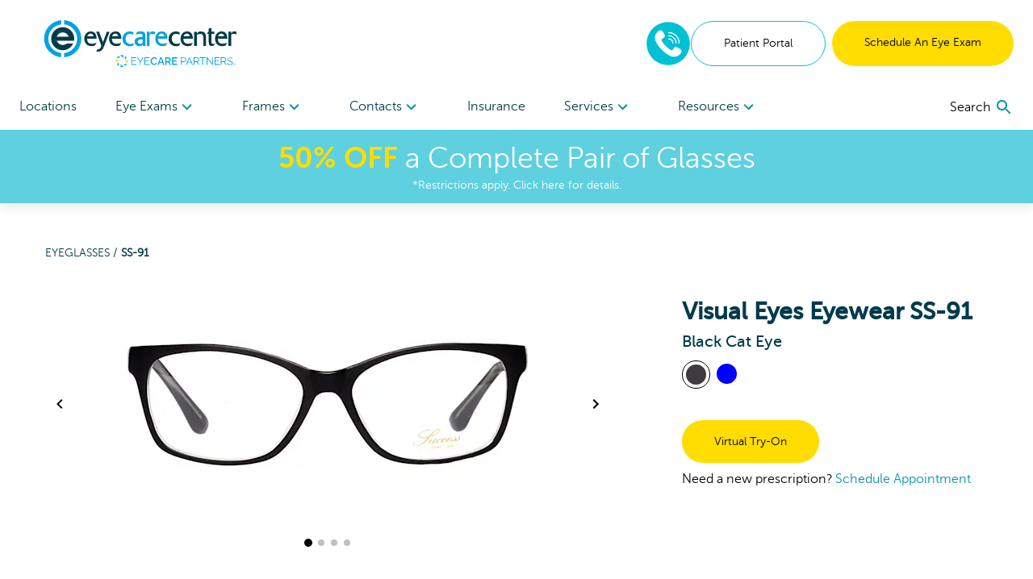

--- FILE ---
content_type: text/html; charset=utf-8
request_url: https://www.eyecarecenter.com/shop/products/ss-91-black-765-101652743
body_size: 100860
content:
<!DOCTYPE html><html lang="en"><head><link rel="preconnect" href="https://dev.visualwebsiteoptimizer.com"/><script type="text/javascript" id="vwoCode">
              window._vwo_code || (function () {
                var account_id = 918035,
                    version = 2.1,
                    settings_tolerance = 2000,
                    hide_element = 'body',
                    hide_element_style = 'opacity:0 !important;filter:alpha(opacity=0) !important;background:none !important;transition:none !important;',
                    f = false, w = window, d = document, v = d.querySelector('#vwoCode'), cK = '_vwo_' + account_id + '_settings', cc = {};
                try {
                  var c = JSON.parse(localStorage.getItem('_vwo_' + account_id + '_config'));
                  cc = c && typeof c === 'object' ? c : {};
                } catch (e) {}
                var stT = cc.stT === 'session' ? w.sessionStorage : w.localStorage;
                var code = {
                  nonce: v && v.nonce,
                  use_existing_jquery: function() {
                    return typeof use_existing_jquery !== 'undefined' ? use_existing_jquery : undefined;
                  },
                  settings_tolerance: function() {
                    return cc.sT || settings_tolerance;
                  },
                  hide_element_style: function() {
                    return '{' + (cc.hES || hide_element_style) + '}';
                  },
                  hide_element: function() {
                    if (performance.getEntriesByName('first-contentful-paint')[0]) {
                      return '';
                    }
                    return typeof cc.hE === 'string' ? cc.hE : hide_element;
                  },
                  getVersion: function() {
                    return version;
                  },
                  finish: function(e) {
                    if (!f) {
                      f = true;
                      var t = d.getElementById('_vis_opt_path_hides');
                      if (t) t.parentNode.removeChild(t);
                      if (e) {
                        (new Image).src = 'https://dev.visualwebsiteoptimizer.com/ee.gif?a=' + account_id + e;
                      }
                    }
                  },
                  finished: function() {
                    return f;
                  },
                  addScript: function(e) {
                    var t = d.createElement('script');
                    t.type = 'text/javascript';
                    if (e.src) {
                      t.src = e.src;
                    } else {
                      t.text = e.text;
                    }
                    v && t.setAttribute('nonce', v.nonce);
                    d.getElementsByTagName('head')[0].appendChild(t);
                  },
                  load: function(e, t) {
                    var n = this.getSettings(), i = d.createElement('script'), r = this;
                    t = t || {};
                    if (n) {
                      i.textContent = n;
                      d.getElementsByTagName('head')[0].appendChild(i);
                      if (!w.VWO || VWO.caE) {
                        stT.removeItem(cK);
                        r.load(e);
                      }
                    } else {
                      var o = new XMLHttpRequest();
                      o.open('GET', e, true);
                      o.withCredentials = !t.dSC;
                      o.responseType = t.responseType || 'text';
                      o.onload = function() {
                        if (t.onloadCb) {
                          return t.onloadCb(o, e);
                        }
                        if (o.status === 200 || o.status === 304) {
                          w._vwo_code.addScript({ text: o.responseText });
                        } else {
                          w._vwo_code.finish('&e=loading_failure:' + e);
                        }
                      };
                      o.onerror = function() {
                        if (t.onerrorCb) {
                          return t.onerrorCb(e);
                        }
                        w._vwo_code.finish('&e=loading_failure:' + e);
                      };
                      o.send();
                    }
                  },
                  getSettings: function() {
                    try {
                      var e = stT.getItem(cK);
                      if (!e) {
                        return;
                      }
                      e = JSON.parse(e);
                      if (Date.now() > e.e) {
                        stT.removeItem(cK);
                        return;
                      }
                      return e.s;
                    } catch (e) {
                      return;
                    }
                  },
                  init: function() {
                    if (d.URL.indexOf('__vwo_disable__') > -1) return;
                    var e = this.settings_tolerance();
                    w._vwo_settings_timer = setTimeout(function() {
                      w._vwo_code.finish();
                      stT.removeItem(cK);
                    }, e);

                    var t;
                    if (this.hide_element() !== 'body') {
                      t = d.createElement('style');
                      var n = this.hide_element(),
                          i = n ? n + this.hide_element_style() : '',
                          r = d.getElementsByTagName('head')[0];
                      t.setAttribute('id', '_vis_opt_path_hides');
                      v && t.setAttribute('nonce', v.nonce);
                      t.setAttribute('type', 'text/css');
                      if (t.styleSheet) t.styleSheet.cssText = i;
                      else t.appendChild(d.createTextNode(i));
                      r.appendChild(t);
                    } else {
                      t = d.getElementsByTagName('head')[0];
                      var i = d.createElement('div');
                      i.style.cssText = 'z-index: 2147483647 !important;position: fixed !important;left: 0 !important;top: 0 !important;width: 100% !important;height: 100% !important;background: white !important;display: block !important;';
                      i.setAttribute('id', '_vis_opt_path_hides');
                      i.classList.add('_vis_hide_layer');
                      t.parentNode.insertBefore(i, t.nextSibling);
                    }
                    var o = window._vis_opt_url || d.URL,
                        s = 'https://dev.visualwebsiteoptimizer.com/j.php?a=' + account_id + '&u=' + encodeURIComponent(o) + '&vn=' + version;
                    if (w.location.search.indexOf('_vwo_xhr') !== -1) {
                      this.addScript({ src: s });
                    } else {
                      this.load(s + '&x=true');
                    }
                  }
                };

                w._vwo_code = code;
                code.init();
              })();
            </script><meta name="viewport" content="width=device-width"/><meta charSet="utf-8"/><script type="application/ld+json">{
    "@context": "https://schema.org/",
    "@type": "Product",
    "image":["//images.ctfassets.net/pyp8qw75m305/2LVDBRlTDhuXxu0ehtXkZ9/0c92bb5717458498ca5475c84309ccbb/x38mln0pacw30ajc22rwpwn27k8ucewy.jpg","//images.ctfassets.net/pyp8qw75m305/6SlX5coLFaJVdGvhIkAExf/a34a709f030ff4092bc32e7bee56627f/6htppq9m653o9ux7a486n3mgzyki5ktk.jpg","//images.ctfassets.net/pyp8qw75m305/dt27vOMCHmc2ekJBjGNdA/422093b15211367310644214f79315fb/49rp3m4nv3mo0myb1ljchpkwjgrfo7yk.jpg","//images.ctfassets.net/pyp8qw75m305/1b0ImI0zjNxJ5cdc5uJn9M/20e882e06e1a138a6b5dad2da72c158d/bcfxgdktl4dtl5424ikjcq70pv1vj9qe.jpg"],
    "description": "Create a bold identity with the Visual Eyes Eyewear Cat Eye Plastic  Eyeglasses in Black. Buy online or schedule an appointment at eyecarecenter.",
    
    "sku": "101652743",
    
    
    
    
  "brand": {
      "@type": "Thing",
      "name": "Visual Eyes Eyewear"
    },

    
    
    "color": "Black",
    "material": "Plastic ",
    
    
    
    
    
    
    
    "offers": 
  {
    "@type": "Offer",
    "priceCurrency": "USD",
    
    "itemCondition": "https://schema.org/NewCondition",
    "availability": "https://schema.org/InStock",
    "url": "/shop/products/ss-91-black-765-101652743",
    
      "seller": {
      "@type": "Organization",
      "name": "eyecarecenter"
    },
    
    "price": "99"
  }
,
    
    "name": "SS-91"
  }</script><link rel="shortcut icon" href="//images.ctfassets.net/pyp8qw75m305/JkOthrTyTDfggkTgbSje9/0d5f6506fb78200f6addea652b36b306/ECC-Favicon_64x64.png?w=48&amp;h=48"/><script>(function(w,d,s,l,i){w[l]=w[l]||[];w[l].push({'gtm.start':
        new Date().getTime(),event:'gtm.js'});var f=d.getElementsByTagName(s)[0],
        j=d.createElement(s),dl=l!='dataLayer'?'&l='+l:'';j.async=true;j.src=
        'https://www.googletagmanager.com/gtm.js?id='+i+dl;f.parentNode.insertBefore(j,f);
        })(window,document,'script','dataLayer','GTM-5DVDVZX');</script><script type="application/ld+json">{"@context":"https://schema.org","@graph":[{"@type":"Organization","@id":"https://www.eyecarecenter.com/#organization","name":"eyecarecenter","url":"https://www.eyecarecenter.com","logo":{"@type":"ImageObject","@id":"https://www.eyecarecenter.com/#logo","inLanguage":"en-US","url":"https://images.ctfassets.net/pyp8qw75m305/59xVbKRW36e4ANrVCI8w3K/2f0e45480d996f2df6569aca35bdbd5a/ECC-ECP-eyecarecenter-250x60.svg","contentUrl":"https://images.ctfassets.net/pyp8qw75m305/59xVbKRW36e4ANrVCI8w3K/2f0e45480d996f2df6569aca35bdbd5a/ECC-ECP-eyecarecenter-250x60.svg","width":250,"height":60,"caption":"eyecarecenter"},"image":{"@id":"https://www.eyecarecenter.com/#logo"}},{"@type":"WebSite","@id":"https://www.eyecarecenter.com/#website","url":"https://www.eyecarecenter.com","name":"eyecarecenter","description":"Black SS-91 Eyeglasses","publisher":{"@id":"https://www.eyecarecenter.com/#organization"},"potentialAction":[{"@type":"SearchAction","target":{"@type":"EntryPoint","urlTemplate":"https://www.eyecarecenter.com?q={search_term_string}"},"query-input":"required name=search_term_string"}],"inLanguage":"en-US"},{"@type":"WebPage","@id":"https://www.eyecarecenter.com/shop/products/ss-91-black-765-101652743/#webpage","url":"https://www.eyecarecenter.com/shop/products/ss-91-black-765-101652743","name":"Black SS-91 Eyeglasses","isPartOf":{"@id":"https://www.eyecarecenter.com/#website"},"datePublished":"2021-08-27T18:35:10.982Z","dateModified":"2022-05-04T15:09:40.175Z","description":"Create a bold identity with the Visual Eyes Eyewear Cat Eye Plastic  Eyeglasses in Black. Buy online or schedule an appointment at eyecarecenter.","breadcrumb":{"@id":"https://www.eyecarecenter.com/shop/products/ss-91-black-765-101652743/#breadcrumb"},"inLanguage":"en-US","potentialAction":[{"@type":"ReadAction","target":["https://www.eyecarecenter.com/shop/products/ss-91-black-765-101652743"]}]},{"@type":"BreadcrumbList","@id":"https://www.eyecarecenter.com/shop/products/ss-91-black-765-101652743/#breadcrumb","itemListElement":["{\n        \"@type\": \"ListItem\",\n        \"position\": 1,\n        \"name\": \"Home\",\n        \"item\": \"https://www.eyecarecenter.com\"\n      },{\n        \"@type\": \"ListItem\",\n        \"position\": 2,\n        \"name\": \"Black SS-91 Eyeglasses\"\n      }"]}]}</script><title>Black SS-91 Eyeglasses | eyecarecenter</title><meta name="robots" content="index,follow"/><meta name="googlebot" content="index,follow"/><meta name="description" content="Create a bold identity with the Visual Eyes Eyewear Cat Eye Plastic  Eyeglasses in Black. Buy online or schedule an appointment at eyecarecenter."/><meta property="og:url" content="https://www.eyecarecenter.com/shop/products/ss-91-black-765-101652743"/><meta property="og:title" content="Black SS-91 Eyeglasses | eyecarecenter"/><meta property="og:description" content="Create a bold identity with the Visual Eyes Eyewear Cat Eye Plastic  Eyeglasses in Black. Buy online or schedule an appointment at eyecarecenter."/><meta property="og:image" content="https://images.ctfassets.net/pyp8qw75m305/2LVDBRlTDhuXxu0ehtXkZ9/0c92bb5717458498ca5475c84309ccbb/x38mln0pacw30ajc22rwpwn27k8ucewy.jpg?fit=fill&amp;f=center&amp;h=630&amp;w=1200"/><meta property="og:image:alt" content="Front View for 101652743-A-with-logo"/><meta property="og:image:width" content="1200"/><meta property="og:image:height" content="630"/><meta property="og:site_name" content="eyecarecenter"/><link rel="canonical" href="https://www.eyecarecenter.com/shop/products/ss-91-black-765-101652743"/><meta property="dc:phone_number" content="+19196959770" keyOverride="phonenumber+19196959770"/><meta name="next-head-count" content="20"/><link rel="preload" href="/_next/static/css/620980cfbd0bbe29d1b3.css" as="style"/><link rel="stylesheet" href="/_next/static/css/620980cfbd0bbe29d1b3.css" data-n-g=""/><link rel="preload" href="/_next/static/css/45b23f02c519ac12ae23.css" as="style"/><link rel="stylesheet" href="/_next/static/css/45b23f02c519ac12ae23.css" data-n-p=""/><noscript data-n-css=""></noscript><script defer="" nomodule="" src="/_next/static/chunks/polyfills-a40ef1678bae11e696dba45124eadd70.js"></script><script src="/_next/static/chunks/webpack-59d060ae0cf5fd0071ad.js" defer=""></script><script src="/_next/static/chunks/framework.70e1c20668398c3c709c.js" defer=""></script><script src="/_next/static/chunks/commons.666a41ea42a61463b012.js" defer=""></script><script src="/_next/static/chunks/dc24c83e7598fd8211ce8ad65f4e5bde897b56cf.54acb9f25b1f18398120.js" defer=""></script><script src="/_next/static/chunks/main-2095c32c24b6d38da9f5.js" defer=""></script><script src="/_next/static/chunks/3f5360bae07f13a236fcf96a6cef47b76a1a7c44.bec41da1574930d36caf.js" defer=""></script><script src="/_next/static/chunks/0d77648ecd30652b36029d380003bee5ec936a24.81f902e55d4be4e40716.js" defer=""></script><script src="/_next/static/chunks/pages/_app-d6c3516fa6074bf599bd.js" defer=""></script><script src="/_next/static/chunks/6bc8ba1bc7c08a3bb5345e434fe73fdab5735b98.2c418069f32dda136ee1.js" defer=""></script><script src="/_next/static/chunks/48670957af43f7bc496a8ab5ecf1debd145823a8.f9354f63e4642c3cb0cf.js" defer=""></script><script src="/_next/static/chunks/0378a383fb930363381ea2d9a5c6af427db6a513.81d119e5574d1aef8883.js" defer=""></script><script src="/_next/static/chunks/pages/shop/products/%5Bproduct%5D-41007cf1cca452849f41.js" defer=""></script><script src="/_next/static/iwGx5patkfjOBTdQvqmE7/_buildManifest.js" defer=""></script><script src="/_next/static/iwGx5patkfjOBTdQvqmE7/_ssgManifest.js" defer=""></script></head><body><div id="__next"><noscript><iframe title="gtm noscript" src="https://www.googletagmanager.com/ns.html?id=GTM-5DVDVZX" height="0" width="0" style="display:none;visibility:hidden"></iframe></noscript><header class="w-screen fixed bg-white z-20 transition-all ease-out duration-300 flex-none" style="box-shadow:0px 4px 14px rgba(100, 100, 100, 0.15);top:0;z-index:50"><div class="max:container max-w-screen-max"><div class="flex justify-between items-center px-4 lg:px-6 py-6 lg:pb-0"><div class=""></div><div class="flex-auto cursor-pointer"><a aria-label="home" href="/"><picture><img src="//images.ctfassets.net/pyp8qw75m305/59xVbKRW36e4ANrVCI8w3K/2f0e45480d996f2df6569aca35bdbd5a/ECC-ECP-eyecarecenter-250x60.svg?h=60" alt="eyecarecenter logo with EyeCare Partners logo" class="sm:max-w-300 max-w-200 max-h-40 sm:max-h-60"/></picture></a></div><div class="hidden lg:flex gap-2"><div class="flex justify-center items-center"><div class="inline-block"><a href="tel:8448514676" rel="noreferrer"><img src="/images/Phone-2.svg" alt="phone icon" width="56" height="56" class="mx-auto"/></a></div></div><a href="https://eyecarecenter.vision360plusportal.com/patient/login" target="" class="inline-block text-center w-full md:w-auto md:min-w-cta px-6 xl:px-10 py-4 text-sm  rounded-full border border-teal text-teal-fontcolor mr-2" rel="noopener">Patient Portal</a><a target="" class="inline-block text-center w-full md:w-auto md:min-w-cta px-6 xl:px-10 py-4 text-sm  rounded-full bg-highlight text-black " href="/locations">Schedule An Eye Exam</a></div><div class="lg:hidden sm:flex gap-2 mr-2"><div class="flex justify-center items-center"><div class="inline-block"><a href="tel:8448514676" rel="noreferrer"><img src="/images/Phone-2.svg" alt="phone icon" width="40" height="40" class="mx-auto"/></a></div></div></div><button role="menu" aria-label="open navigation menu" class="lg:hidden self-center"><svg class="MuiSvgIcon-root MuiSvgIcon-fontSizeLarge" focusable="false" viewBox="0 0 24 24" aria-hidden="true"><path d="M3 18h18v-2H3v2zm0-5h18v-2H3v2zm0-7v2h18V6H3z"></path></svg></button></div><nav role="navigation" class="hidden lg:flex justify-between px-6 mt-5"><div class="w-3/4 flex flex-row justify-between"><a target="" class="flex-none py-4 text-secondary " href="/locations">Locations </a><div role="menuitem" tabindex="0" class="flex-none mr-2 relative cursor-pointer "><div role="button" tabindex="0" class="py-4 text-secondary">Eye Exams<div class="inline-block transition transform duration-300 text-tertiary-actual rotate-90"><svg class="MuiSvgIcon-root" focusable="false" viewBox="0 0 24 24" aria-hidden="true"><path d="M10 6L8.59 7.41 13.17 12l-4.58 4.59L10 18l6-6z"></path></svg></div></div><div class="absolute -ml-8 -mt-2 bg-white p-6 w-56" style="display:none" hidden=""><div><a target="" class="block mb-6 last:mb-0" href="/eye-care-services/eye-exam">Comprehensive Eye Exams</a><a target="" class="block mb-6 last:mb-0" href="/eye-care-services/kids-eye-exam">Kids&#x27; Eye Exams</a><a target="" class="block mb-6 last:mb-0" href="/contacts">Contact Lens Exams</a><a target="" class="block mb-6 last:mb-0" href="/eye-care-services/remote-eye-exam">In-Office Remote Eye Exams</a><a target="" class="block mb-6 last:mb-0" href="/eye-care-services/diabetes">Diabetic Eye Exams</a></div></div></div><div role="menuitem" tabindex="0" class="flex-none mr-2 relative cursor-pointer "><div role="button" tabindex="0" class="py-4 text-secondary">Frames<div class="inline-block transition transform duration-300 text-tertiary-actual rotate-90"><svg class="MuiSvgIcon-root" focusable="false" viewBox="0 0 24 24" aria-hidden="true"><path d="M10 6L8.59 7.41 13.17 12l-4.58 4.59L10 18l6-6z"></path></svg></div></div><div class="absolute -ml-8 -mt-2 bg-white p-6 w-56" style="display:none" hidden=""><div><a target="" class="block mb-6 last:mb-0" href="/shop/eyeglasses/womens">Women&#x27;s Frames</a><a target="" class="block mb-6 last:mb-0" href="/shop/eyeglasses/mens">Men&#x27;s Frames</a><a target="" class="block mb-6 last:mb-0" href="/shop/eyeglasses/kids">Kid&#x27;s Frames</a><a target="" class="block mb-6 last:mb-0" href="/shop/sunglasses">Sunglasses</a><a target="" class="block mb-6 last:mb-0" href="/shop/eyeglasses">All Frames</a><a target="" class="block mb-6 last:mb-0" href="/virtual-try-on">Virtual Try-On</a></div></div></div><div role="menuitem" tabindex="0" class="flex-none mr-2 relative cursor-pointer "><div role="button" tabindex="0" class="py-4 text-secondary">Contacts<div class="inline-block transition transform duration-300 text-tertiary-actual rotate-90"><svg class="MuiSvgIcon-root" focusable="false" viewBox="0 0 24 24" aria-hidden="true"><path d="M10 6L8.59 7.41 13.17 12l-4.58 4.59L10 18l6-6z"></path></svg></div></div><div class="absolute -ml-8 -mt-2 bg-white p-6 w-56" style="display:none" hidden=""><div><a href="https://yourstore.wewillship.com/?account_id=49400" rel="noreferrer" target="_blank" class="block mb-6 last:mb-0">Order Contacts</a><a target="" class="block mb-6 last:mb-0" href="/eye-care-services/specialty-contact-lens-care">Specialty Lenses</a></div></div></div><a target="" class="flex-none py-4 text-secondary " href="/accepted-insurances">Insurance</a><div role="menuitem" tabindex="0" class="flex-none mr-2 relative cursor-pointer "><div role="button" tabindex="0" class="py-4 text-secondary">Services<div class="inline-block transition transform duration-300 text-tertiary-actual rotate-90"><svg class="MuiSvgIcon-root" focusable="false" viewBox="0 0 24 24" aria-hidden="true"><path d="M10 6L8.59 7.41 13.17 12l-4.58 4.59L10 18l6-6z"></path></svg></div></div><div class="absolute -ml-8 -mt-2 bg-white p-6 w-56" style="display:none" hidden=""><div><a target="" class="block mb-6 last:mb-0" href="/eye-care-services/glaucoma">Glaucoma</a><a target="" class="block mb-6 last:mb-0" href="/eye-care-services/cataracts">Cataracts</a><a target="" class="block mb-6 last:mb-0" href="/eye-care-services/dry-eye">Dry Eye</a><a target="" class="block mb-6 last:mb-0" href="/eye-care-services/diabetic-retinopathy">Diabetic Retinopathy</a><a target="" class="block mb-6 last:mb-0" href="/eye-care-services/pterygium">Pterygium</a><a target="" class="block mb-6 last:mb-0" href="/eye-care-services/macular-degeneration">Macular Degeneration</a><a target="" class="block mb-6 last:mb-0" href="/eye-care-resources/what-is-vision-therapy">Vision Therapy</a><a target="" class="block mb-6 last:mb-0" href="/eye-care-services/ocular-emergencies">Eye Emergencies</a><a target="" class="block mb-6 last:mb-0" href="/eye-care-resources/sports-eye-safety-month">Sports Vision</a></div></div></div><div role="menuitem" tabindex="0" class="flex-none mr-2 relative cursor-pointer "><div role="button" tabindex="0" class="py-4 text-secondary">Resources<div class="inline-block transition transform duration-300 text-tertiary-actual rotate-90"><svg class="MuiSvgIcon-root" focusable="false" viewBox="0 0 24 24" aria-hidden="true"><path d="M10 6L8.59 7.41 13.17 12l-4.58 4.59L10 18l6-6z"></path></svg></div></div><div class="absolute -ml-8 -mt-2 bg-white p-6 w-56" style="display:none" hidden=""><div><a target="" class="block mb-6 last:mb-0" href="/our-doctors/optometrists">Meet The Doctors</a><a target="" class="block mb-6 last:mb-0" href="/eye-care-resources">Resources</a><a target="" class="block mb-6 last:mb-0" href="/special-offers">Special Offers</a><a href="https://eyecarecenter.vision360plusportal.com/patient/login" rel="noreferrer" target="_blank" class="block mb-6 last:mb-0">Online Bill Pay</a><a target="" class="block mb-6 last:mb-0" href="/billing-inquiry">Billing Inquiry</a><a target="" class="block mb-6 last:mb-0" href="/eyewear-protection-plan">Eyewear Protection Plan</a><a target="" class="block mb-6 last:mb-0" href="/refund-policy">Refund Policy</a></div></div></div></div><div class="w-1/4 flex justify-end items-center"></div></nav></div><a href="/special-offers"><div class="bg-secondary text-white px-2 py-3 true"><div class="text-center text-2xl md:text-4xl bold-highlight leading-tight styles_richtext_anchor__1ZSI3 styles_richtext_bullet_points__3bOrw styles_richtext_ordered_lists__3IdxI styles_richtext_blockquote__2WGVu styles_richtext_ruler__VLE_h styles_richtext_header__32pqU styles_center_richtext_content__3VGED"><p><b>50% OFF</b> a Complete Pair of Glasses</p></div><p class="text-center text-sm ">*Restrictions apply. Click here for details.</p></div></a></header><div class="max:container max-w-screen-max font-body" style="margin-top:160px;flex:1 0 auto"><div class="flex flex-col flex-1 min-h-full"><div class="flex flex-col"><div><div class="p-4 mb-10"><div class="text-sm md:ml-10 mt-4 md:mt-10 text-primary-actual"><a class="uppercase" href="/shop/eyeglasses">Eyeglasses<!-- --> / </a><span class="font-bold uppercase">SS-91</span></div><div class="mt-4 flex flex-col md:flex-row flex-wrap"><div class="w-full md:w-3/5 md:ml-4"><div class="flex flex-col items-center"><div class="flex items-center"><button class="hidden lg:block"><svg class="MuiSvgIcon-root" focusable="false" viewBox="0 0 24 24" aria-hidden="true"><path d="M15.41 7.41L14 6l-6 6 6 6 1.41-1.41L10.83 12z"></path></svg></button><div class="sm:w-pdpImage"><div class="carousel-root" tabindex="0"><div class="carousel carousel-slider" style="width:"><button type="button" aria-label="previous slide / item" class="control-arrow control-prev control-disabled"></button><div class="slider-wrapper axis-horizontal"><ul class="slider animated" style="-webkit-transform:translate3d(0,0,0);-moz-transform:translate3d(0,0,0);-ms-transform:translate3d(0,0,0);-o-transform:translate3d(0,0,0);transform:translate3d(0,0,0);-ms-transform:translate3d(0,0,0);-webkit-transition-duration:350ms;-moz-transition-duration:350ms;-ms-transition-duration:350ms;-o-transition-duration:350ms;transition-duration:350ms;-ms-transition-duration:350ms"><li class="slide selected"><picture><source srcSet="//images.ctfassets.net/pyp8qw75m305/2LVDBRlTDhuXxu0ehtXkZ9/0c92bb5717458498ca5475c84309ccbb/x38mln0pacw30ajc22rwpwn27k8ucewy.jpg?w=640&amp;fm=webp 1x , //images.ctfassets.net/pyp8qw75m305/2LVDBRlTDhuXxu0ehtXkZ9/0c92bb5717458498ca5475c84309ccbb/x38mln0pacw30ajc22rwpwn27k8ucewy.jpg?w=1280&amp;fm=webp 2x " type="image/webp"/><img src="//images.ctfassets.net/pyp8qw75m305/2LVDBRlTDhuXxu0ehtXkZ9/0c92bb5717458498ca5475c84309ccbb/x38mln0pacw30ajc22rwpwn27k8ucewy.jpg?w=640" srcSet="//images.ctfassets.net/pyp8qw75m305/2LVDBRlTDhuXxu0ehtXkZ9/0c92bb5717458498ca5475c84309ccbb/x38mln0pacw30ajc22rwpwn27k8ucewy.jpg?w=640 1x , //images.ctfassets.net/pyp8qw75m305/2LVDBRlTDhuXxu0ehtXkZ9/0c92bb5717458498ca5475c84309ccbb/x38mln0pacw30ajc22rwpwn27k8ucewy.jpg?w=1280 2x " style="width:640px;height:320px" alt="Front View for 101652743-A-with-logo"/></picture></li><li class="slide"><picture><source srcSet="//images.ctfassets.net/pyp8qw75m305/6SlX5coLFaJVdGvhIkAExf/a34a709f030ff4092bc32e7bee56627f/6htppq9m653o9ux7a486n3mgzyki5ktk.jpg?w=640&amp;fm=webp 1x , //images.ctfassets.net/pyp8qw75m305/6SlX5coLFaJVdGvhIkAExf/a34a709f030ff4092bc32e7bee56627f/6htppq9m653o9ux7a486n3mgzyki5ktk.jpg?w=1280&amp;fm=webp 2x " type="image/webp"/><img src="//images.ctfassets.net/pyp8qw75m305/6SlX5coLFaJVdGvhIkAExf/a34a709f030ff4092bc32e7bee56627f/6htppq9m653o9ux7a486n3mgzyki5ktk.jpg?w=640" srcSet="//images.ctfassets.net/pyp8qw75m305/6SlX5coLFaJVdGvhIkAExf/a34a709f030ff4092bc32e7bee56627f/6htppq9m653o9ux7a486n3mgzyki5ktk.jpg?w=640 1x , //images.ctfassets.net/pyp8qw75m305/6SlX5coLFaJVdGvhIkAExf/a34a709f030ff4092bc32e7bee56627f/6htppq9m653o9ux7a486n3mgzyki5ktk.jpg?w=1280 2x " style="width:640px;height:320px" alt="45 Degree Angle View for 101652743-B"/></picture></li><li class="slide"><picture><source srcSet="//images.ctfassets.net/pyp8qw75m305/dt27vOMCHmc2ekJBjGNdA/422093b15211367310644214f79315fb/49rp3m4nv3mo0myb1ljchpkwjgrfo7yk.jpg?w=640&amp;fm=webp 1x , //images.ctfassets.net/pyp8qw75m305/dt27vOMCHmc2ekJBjGNdA/422093b15211367310644214f79315fb/49rp3m4nv3mo0myb1ljchpkwjgrfo7yk.jpg?w=1280&amp;fm=webp 2x " type="image/webp"/><img src="//images.ctfassets.net/pyp8qw75m305/dt27vOMCHmc2ekJBjGNdA/422093b15211367310644214f79315fb/49rp3m4nv3mo0myb1ljchpkwjgrfo7yk.jpg?w=640" srcSet="//images.ctfassets.net/pyp8qw75m305/dt27vOMCHmc2ekJBjGNdA/422093b15211367310644214f79315fb/49rp3m4nv3mo0myb1ljchpkwjgrfo7yk.jpg?w=640 1x , //images.ctfassets.net/pyp8qw75m305/dt27vOMCHmc2ekJBjGNdA/422093b15211367310644214f79315fb/49rp3m4nv3mo0myb1ljchpkwjgrfo7yk.jpg?w=1280 2x " style="width:640px;height:320px" alt="Side View for 101652743-C"/></picture></li><li class="slide"><picture><source srcSet="//images.ctfassets.net/pyp8qw75m305/1b0ImI0zjNxJ5cdc5uJn9M/20e882e06e1a138a6b5dad2da72c158d/bcfxgdktl4dtl5424ikjcq70pv1vj9qe.jpg?w=640&amp;fm=webp 1x , //images.ctfassets.net/pyp8qw75m305/1b0ImI0zjNxJ5cdc5uJn9M/20e882e06e1a138a6b5dad2da72c158d/bcfxgdktl4dtl5424ikjcq70pv1vj9qe.jpg?w=1280&amp;fm=webp 2x " type="image/webp"/><img src="//images.ctfassets.net/pyp8qw75m305/1b0ImI0zjNxJ5cdc5uJn9M/20e882e06e1a138a6b5dad2da72c158d/bcfxgdktl4dtl5424ikjcq70pv1vj9qe.jpg?w=640" srcSet="//images.ctfassets.net/pyp8qw75m305/1b0ImI0zjNxJ5cdc5uJn9M/20e882e06e1a138a6b5dad2da72c158d/bcfxgdktl4dtl5424ikjcq70pv1vj9qe.jpg?w=640 1x , //images.ctfassets.net/pyp8qw75m305/1b0ImI0zjNxJ5cdc5uJn9M/20e882e06e1a138a6b5dad2da72c158d/bcfxgdktl4dtl5424ikjcq70pv1vj9qe.jpg?w=1280 2x " style="width:640px;height:320px" alt="Back View for 101652743-D"/></picture></li></ul></div><button type="button" aria-label="next slide / item" class="control-arrow control-next control-disabled"></button></div></div></div><button class="hidden lg:block"><svg class="MuiSvgIcon-root" focusable="false" viewBox="0 0 24 24" aria-hidden="true"><path d="M10 6L8.59 7.41 13.17 12l-4.58 4.59L10 18l6-6z"></path></svg></button></div><div><button class="rounded-full h-2 w-2 mx-1 transform bg-black scale-125"></button><button class="rounded-full h-2 w-2 mx-1 transform bg-black opacity-25"></button><button class="rounded-full h-2 w-2 mx-1 transform bg-black opacity-25"></button><button class="rounded-full h-2 w-2 mx-1 transform bg-black opacity-25"></button></div></div></div><div class="md:ml-16 mt-6 flex-1" style="min-width:275px"><div class="flex flex-col-reverse md:flex-col"><div><h3 class="font-semibold text-2xl md:text-3xl">Visual Eyes Eyewear SS-91<span class="block font-normal text-base md:text-xl">Black Cat Eye</span></h3></div><ul class="mb-8 md:mb-0 md:mt-2 flex flex-wrap justify-center md:justify-start" aria-label="color options"><li aria-label="view Black frames" class="list-none"><a class="rounded-full inline-block p-1 mr-1 border-black border" aria-label="View Black frames" href="/shop/products/ss-91-black-765-101652743"><img src="/images/colors/Black.svg" alt="Black"/></a></li><li aria-label="view Blue frames" class="list-none"><a class="rounded-full inline-block p-1 mr-1 border-black " aria-label="View Blue frames" href="/shop/products/ss-91-blue-765-101652766"><img src="/images/colors/Blue.svg" alt="Blue"/></a></li></ul></div><button class="inline-block text-center w-full md:w-auto md:min-w-cta px-6 xl:px-10 py-4 text-sm  rounded-full bg-highlight text-black mt-8">Virtual Try-On</button><div class="hidden md:block mt-2">Need a new prescription?<!-- --> <a class="text-tertiary-actual" href="/locations">Schedule Appointment</a></div></div></div></div></div></div><div class="flex flex-col"><summary class="flex flex-row justify-between items-center font-bold cursor-pointer p-4"><div class="flex justify-between items-center md:px-4 border-b border-gray-400 w-full"><h2 class="font-heading text-primary-actual font-bold text-xl">About Visual Eyes Eyewear SS-91</h2><svg xmlns="http://www.w3.org/2000/svg" width="10" height="10" viewBox="0 0 160 160"><rect class="transition duration-500 ease-in-out transform rotate-90" x="70" width="20" height="160"></rect><rect y="70" width="160" height="20"></rect></svg></div></summary><div><div class="p-4 mb-10"><div class="lg:px-4 leading-10">Try on the SS-91 at your local eyecarecenter location.
  These black designer eyeglasses from Visual Eyes Eyewear are perfect for focusing at work or relaxing at home.
  Made from plastic, these eyeglasses feature a  design and can help you see clearly with prescription lenses.
  At eyecarecenter, we can build a complete pair of Visual Eyes Eyewear SS-91 just for you, with custom lenses designed for your vision needs.</div></div></div></div><div class="flex flex-col"><summary class="flex flex-row justify-between items-center font-bold cursor-pointer p-4"><div class="flex justify-between items-center md:px-4 border-b border-gray-400 w-full"><h2 class="font-heading text-primary-actual font-bold text-xl">SS-91 Details</h2><svg xmlns="http://www.w3.org/2000/svg" width="10" height="10" viewBox="0 0 160 160"><rect class="transition duration-500 ease-in-out transform rotate-90" x="70" width="20" height="160"></rect><rect y="70" width="160" height="20"></rect></svg></div></summary><div><div class="p-4 mb-10"><div class="flex flex-col md:flex-row md:px-4"><div class="w-full md:w-1/2 mt-5"><h3 class="text-lg font-bold border-b-3 border-secondary inline-block">Specifications</h3><div class="flex flex-col mt-4 leading-10"><div>Color: <!-- -->Black</div><div>Rim Style: <!-- -->Full Frame</div><div>Shape: <!-- -->Cat Eye</div><div>Material: <!-- -->Plastic </div><div>Lens Type: <!-- -->Clear</div><div>Available as Progressive/Bifocal:<!-- --> <!-- -->Yes</div></div></div><div class="w-full md:w-1/2 mt-5 leading-10"><h3 class="text-lg font-bold border-b-3 border-secondary inline-block">Frame Size</h3><div class="flex flex-col mt-4"><div>Bridge: <!-- -->17<!-- --> mm</div><div>Lens Width: <!-- -->54<!-- --> mm</div><div>Lens Height: <!-- -->39<!-- --> mm</div></div></div></div></div></div></div><div class="mx-4 mb-16"><h2 class="font-heading text-primary-actual md:text-xl">Face Shape Recommendations for <!-- -->Visual Eyes Eyewear SS-91</h2><ul aria-label="face shape recommendations list" class="flex flex-wrap mt-4 md:mt-16"><li class="mr-6 md:mr-24 text-center flex flex-col justify-between" aria-label="Diamond face shape"><img src="/images/shapes/diamond.svg" alt="Diamond" class="mb-4 flex-auto h-10 md:h-auto"/>Diamond</li><li class="mr-6 md:mr-24 text-center flex flex-col justify-between" aria-label="Square face shape"><img src="/images/shapes/square.svg" alt="Square" class="mb-4 flex-auto h-10 md:h-auto"/>Square</li></ul></div><div class="mx-4 mb-16"><h2 class="font-heading text-primary-actual text-xl md:text-4xl">Similar Women&#x27;s Eyeglasses To Visual Eyes Eyewear SS-91</h2><ul class="list-none flex flex-col md:flex-row mt-6"><li class="p-2 md:w-1/3"><a role="link" tabindex="0" aria-label="VE3305" href="/shop/products/ve3305-black-935-101708770"><div class="shadow-card p-4"><picture><source srcSet="//images.ctfassets.net/pyp8qw75m305/4j2Ka8Kc3spL1sPBW1J8o/f4a699e3dd169797318e82ca3a74cc5f/09cytskrva6rpiapzuq6cljqiqpmd4uu.jpg?w=320&amp;fm=webp 1x , //images.ctfassets.net/pyp8qw75m305/4j2Ka8Kc3spL1sPBW1J8o/f4a699e3dd169797318e82ca3a74cc5f/09cytskrva6rpiapzuq6cljqiqpmd4uu.jpg?w=640&amp;fm=webp 2x " type="image/webp"/><img src="//images.ctfassets.net/pyp8qw75m305/4j2Ka8Kc3spL1sPBW1J8o/f4a699e3dd169797318e82ca3a74cc5f/09cytskrva6rpiapzuq6cljqiqpmd4uu.jpg?w=320" srcSet="//images.ctfassets.net/pyp8qw75m305/4j2Ka8Kc3spL1sPBW1J8o/f4a699e3dd169797318e82ca3a74cc5f/09cytskrva6rpiapzuq6cljqiqpmd4uu.jpg?w=320 1x , //images.ctfassets.net/pyp8qw75m305/4j2Ka8Kc3spL1sPBW1J8o/f4a699e3dd169797318e82ca3a74cc5f/09cytskrva6rpiapzuq6cljqiqpmd4uu.jpg?w=640 2x " alt="VE3305" style="width:320px;height:160px" class="mx-auto"/></picture><div class="flex justify-between items-end mt-4"><div class="flex flex-col"><span class="font-bold">Versace</span><span class="opacity-50">VE3305</span></div></div></div></a></li><li class="p-2 md:w-1/3"><a role="link" tabindex="0" aria-label="TY2123U" href="/shop/products/ty2123u-black-934-101777096"><div class="shadow-card p-4"><picture><source srcSet="//images.ctfassets.net/pyp8qw75m305/1977rHiF3E1P6GpXvMpH4G/1cd6aeede8cbc286b800106f086a47e0/lq1ru178bc9qeombn7i4vcbncktbbat8.jpg?w=320&amp;fm=webp 1x , //images.ctfassets.net/pyp8qw75m305/1977rHiF3E1P6GpXvMpH4G/1cd6aeede8cbc286b800106f086a47e0/lq1ru178bc9qeombn7i4vcbncktbbat8.jpg?w=640&amp;fm=webp 2x " type="image/webp"/><img src="//images.ctfassets.net/pyp8qw75m305/1977rHiF3E1P6GpXvMpH4G/1cd6aeede8cbc286b800106f086a47e0/lq1ru178bc9qeombn7i4vcbncktbbat8.jpg?w=320" srcSet="//images.ctfassets.net/pyp8qw75m305/1977rHiF3E1P6GpXvMpH4G/1cd6aeede8cbc286b800106f086a47e0/lq1ru178bc9qeombn7i4vcbncktbbat8.jpg?w=320 1x , //images.ctfassets.net/pyp8qw75m305/1977rHiF3E1P6GpXvMpH4G/1cd6aeede8cbc286b800106f086a47e0/lq1ru178bc9qeombn7i4vcbncktbbat8.jpg?w=640 2x " alt="TY2123U" style="width:320px;height:160px" class="mx-auto"/></picture><div class="flex justify-between items-end mt-4"><div class="flex flex-col"><span class="font-bold">Tory Burch</span><span class="opacity-50">TY2123U</span></div></div></div></a></li><li class="p-2 md:w-1/3"><a role="link" tabindex="0" aria-label="VE3315" href="/shop/products/ve3315-black-923-101777107"><div class="shadow-card p-4"><picture><source srcSet="//images.ctfassets.net/pyp8qw75m305/6QhAesaIdACPHBPVwu7ugn/c54d04fe941dfd976107963905c0f68d/8nnw8lq3cufumcjujy05jopa6rqrewxg.jpg?w=320&amp;fm=webp 1x , //images.ctfassets.net/pyp8qw75m305/6QhAesaIdACPHBPVwu7ugn/c54d04fe941dfd976107963905c0f68d/8nnw8lq3cufumcjujy05jopa6rqrewxg.jpg?w=640&amp;fm=webp 2x " type="image/webp"/><img src="//images.ctfassets.net/pyp8qw75m305/6QhAesaIdACPHBPVwu7ugn/c54d04fe941dfd976107963905c0f68d/8nnw8lq3cufumcjujy05jopa6rqrewxg.jpg?w=320" srcSet="//images.ctfassets.net/pyp8qw75m305/6QhAesaIdACPHBPVwu7ugn/c54d04fe941dfd976107963905c0f68d/8nnw8lq3cufumcjujy05jopa6rqrewxg.jpg?w=320 1x , //images.ctfassets.net/pyp8qw75m305/6QhAesaIdACPHBPVwu7ugn/c54d04fe941dfd976107963905c0f68d/8nnw8lq3cufumcjujy05jopa6rqrewxg.jpg?w=640 2x " alt="VE3315" style="width:320px;height:160px" class="mx-auto"/></picture><div class="flex justify-between items-end mt-4"><div class="flex flex-col"><span class="font-bold">Versace</span><span class="opacity-50">VE3315</span></div></div></div></a></li></ul></div></div></div><div><div><footer class="bg-muted mt-10 px-10 pt-10 pb-16 lg:pt-16 lg:pb-10 text-primary-actual font-extralight flex-none"><div class="lg:w-3/4 mx-auto"><div class="grid grid-cols-2 md:grid-cols-4 gap-10"><div class="grid grid-col-1 gap-10"><div><h4 class="font-bold mb-2 uppercase"><b>Locations</b></h4><ul><li class="mb-2 "><a target="" class="" href="/locations">Find an Office</a></li><li class="mb-2 "><a target="" class="" href="/our-locations/all-locations">All Locations</a></li></ul></div><div><h4 class="font-bold mb-2 uppercase"><b>About</b></h4><ul><li class="mb-2 "><a target="" class="" href="/about-us">About Us</a></li><li class="mb-2 "><a target="" class="" href="/contact-us">Contact Us</a></li><li class="mb-2 "><a target="" class="" href="/careers">Careers</a></li></ul></div></div><div><h4 class="font-bold mb-2 uppercase"><b>Shop</b></h4><ul><li class="mb-2"><a target="" class="" href="/shop/eyeglasses">Frames</a></li><li class="mb-2"><a href="https://yourstore.wewillship.com/?account_id=49400" rel="noreferrer" target="_blank" class="">Contact Lenses</a></li><li class="mb-2"><a target="" class="" href="/special-offers">Special Offers</a></li></ul></div><div><h4 class="font-bold mb-2 uppercase"><b>Resources</b></h4><ul><li class="mb-2"><a target="" class="" href="/our-doctors/optometrists">Meet The Doctors</a></li><li class="mb-2"><a target="" class="" href="/eye-care-resources">Eye Health Resources</a></li><li class="mb-2"><a target="" class="" href="/special-offers">Special Offers</a></li><li class="mb-2"><a href="https://eyecarecenter.vision360plusportal.com/patient/login" rel="noreferrer" target="_blank" class="">Online Bill Pay</a></li><li class="mb-2"><a href="https://assets.ctfassets.net/pyp8qw75m305/3aURtcHOVVW0xZ80zRWi62/4617fde84236e80f5e19f2c29cc72d22/WelcomeSheet_ecc.pdf" rel="noreferrer" target="_blank" class="">New Patients</a></li><li class="mb-2"><a target="" class="" href="/billing-inquiry">Billing Inquiry</a></li><li class="mb-2"><a target="" class="" href="/eyewear-protection-plan">Eyewear Protection Plan</a></li><li class="mb-2"><a target="" class="" href="/refund-policy">Refund Policy</a></li></ul></div><div><h4 class="font-bold mb-2 uppercase"><b>Privacy</b></h4><ul><li class="mb-2"><a target="" class="" href="/privacy-policy">Privacy Policy</a></li><li class="mb-2"><a target="" class="" href="/no-surprise-act">No Surprise Act</a></li><li class="mb-2"><a href="https://assets.ctfassets.net/pyp8qw75m305/5IaYQFy5j7jus2S1iFq1XS/ae039517660f37e41977611427f32225/ECC-Notice_of_Privacy_Practice_2024.pdf" rel="noreferrer" target="_blank" class="">Notice of Privacy Practice</a></li><li class="mb-2"><a target="" class="" href="/terms-and-conditions">Terms and Conditions</a></li></ul></div></div><div class="flex flex-col md:flex-row space-y-6 md:space-y-0 justify-between items-center mx-auto mt-5"><div class="flex gap-4 "><a href="https://www.facebook.com/eyecarecenter/" target="_blank" rel="noreferrer" class="large-icon"><svg class="MuiSvgIcon-root" focusable="false" viewBox="0 0 24 24" aria-hidden="true"><path d="M5 3h14a2 2 0 0 1 2 2v14a2 2 0 0 1-2 2H5a2 2 0 0 1-2-2V5a2 2 0 0 1 2-2m13 2h-2.5A3.5 3.5 0 0 0 12 8.5V11h-2v3h2v7h3v-7h3v-3h-3V9a1 1 0 0 1 1-1h2V5z"></path></svg></a><a href="https://www.instagram.com/ecc.eyecarecenter/" target="_blank" rel="noreferrer" class="large-icon"><svg class="MuiSvgIcon-root" focusable="false" viewBox="0 0 24 24" aria-hidden="true"><path d="M7.8 2h8.4C19.4 2 22 4.6 22 7.8v8.4a5.8 5.8 0 0 1-5.8 5.8H7.8C4.6 22 2 19.4 2 16.2V7.8A5.8 5.8 0 0 1 7.8 2m-.2 2A3.6 3.6 0 0 0 4 7.6v8.8C4 18.39 5.61 20 7.6 20h8.8a3.6 3.6 0 0 0 3.6-3.6V7.6C20 5.61 18.39 4 16.4 4H7.6m9.65 1.5a1.25 1.25 0 0 1 1.25 1.25A1.25 1.25 0 0 1 17.25 8 1.25 1.25 0 0 1 16 6.75a1.25 1.25 0 0 1 1.25-1.25M12 7a5 5 0 0 1 5 5 5 5 0 0 1-5 5 5 5 0 0 1-5-5 5 5 0 0 1 5-5m0 2a3 3 0 0 0-3 3 3 3 0 0 0 3 3 3 3 0 0 0 3-3 3 3 0 0 0-3-3z"></path></svg></a><a href="https://www.youtube.com/c/eyecarecenter-EyeDoctors" target="_blank" rel="noreferrer" class="large-icon"><svg class="MuiSvgIcon-root" focusable="false" viewBox="0 0 24 24" aria-hidden="true"><path d="M10 15l5.19-3L10 9v6m11.56-7.83c.13.47.22 1.1.28 1.9.07.8.1 1.49.1 2.09L22 12c0 2.19-.16 3.8-.44 4.83-.25.9-.83 1.48-1.73 1.73-.47.13-1.33.22-2.65.28-1.3.07-2.49.1-3.59.1L12 19c-4.19 0-6.8-.16-7.83-.44-.9-.25-1.48-.83-1.73-1.73-.13-.47-.22-1.1-.28-1.9-.07-.8-.1-1.49-.1-2.09L2 12c0-2.19.16-3.8.44-4.83.25-.9.83-1.48 1.73-1.73.47-.13 1.33-.22 2.65-.28 1.3-.07 2.49-.1 3.59-.1L12 5c4.19 0 6.8.16 7.83.44.9.25 1.48.83 1.73 1.73z"></path></svg></a><a href="https://www.linkedin.com/company/eyecarecenter-od-pa/about/" target="_blank" rel="noreferrer" class="large-icon"><svg class="MuiSvgIcon-root" focusable="false" viewBox="0 0 24 24" aria-hidden="true"><path d="M19 3a2 2 0 0 1 2 2v14a2 2 0 0 1-2 2H5a2 2 0 0 1-2-2V5a2 2 0 0 1 2-2h14m-.5 15.5v-5.3a3.26 3.26 0 0 0-3.26-3.26c-.85 0-1.84.52-2.32 1.3v-1.11h-2.79v8.37h2.79v-4.93c0-.77.62-1.4 1.39-1.4a1.4 1.4 0 0 1 1.4 1.4v4.93h2.79M6.88 8.56a1.68 1.68 0 0 0 1.68-1.68c0-.93-.75-1.69-1.68-1.69a1.69 1.69 0 0 0-1.69 1.69c0 .93.76 1.68 1.69 1.68m1.39 9.94v-8.37H5.5v8.37h2.77z"></path></svg></a></div><div class="text-sm styles_richtext_anchor__1ZSI3 styles_richtext_bullet_points__3bOrw styles_richtext_ordered_lists__3IdxI styles_richtext_blockquote__2WGVu styles_richtext_ruler__VLE_h styles_richtext_header__32pqU styles_center_richtext_content__3VGED"><p>Copyright © 2025 EyeCare Partners<i>®</i>, LLC. All rights reserved.</p></div></div></div></footer></div></div><script>(function(C,O,R,D,I,A,L){
          C.CordialObject=I,C[I]=C[I]||function(){(C[I].q=C[I].q||[]).push(arguments)};
          C[I].l=1*new Date,C[I].q=[],A=O.createElement(R);
          L=O.getElementsByTagName(R)[0],A.async=1,A.src=D,L.parentNode.insertBefore(A,L);
        })(window, document, 'script', '//d.p.eyecarecenter.com/track.v2.js', 'crdl');
        crdl('connect', 'eyecare-center', { 
            trackUrl: "//se.p.eyecarecenter.com" ,
            connectUrl: "//d.p.eyecarecenter.com" ,
            cookieDomain: "p.eyecarecenter.com",
            cookieLife: 365
        });</script><script>(function(d){var s = d.createElement("script");s.setAttribute("data-account", "cAaFh0uGdu");s.setAttribute("src", "https://cdn.userway.org/widget.js");(d.body || d.head).appendChild(s);})(document)</script><noscript>Please ensure Javascript is enabled for purposes of<a href="https://userway.org">website accessibility</a></noscript></div><script id="__NEXT_DATA__" type="application/json">{"props":{"pageProps":{"preview":false,"siteData":{"siteName":"eyecarecenter","topNav":{"id":"eyecarecenter","searchEnabled":true,"links":[{"metadata":{"tags":[],"concepts":[]},"sys":{"space":{"sys":{"type":"Link","linkType":"Space","id":"pyp8qw75m305"}},"id":"20NSfJH3hUjqvIbKcW7UVS","type":"Entry","createdAt":"2021-08-06T14:05:00.815Z","updatedAt":"2024-04-26T21:56:37.438Z","environment":{"sys":{"id":"master","type":"Link","linkType":"Environment"}},"publishedVersion":16,"revision":13,"contentType":{"sys":{"type":"Link","linkType":"ContentType","id":"navLink"}},"locale":"en-US"},"fields":{"slug":"locations","text":"Locations ","openInNewTab":false}},{"metadata":{"tags":[],"concepts":[]},"sys":{"space":{"sys":{"type":"Link","linkType":"Space","id":"pyp8qw75m305"}},"id":"4x7KRXOVK0QxKqJPHGqSuc","type":"Entry","createdAt":"2025-02-12T15:04:10.442Z","updatedAt":"2025-02-12T15:04:10.442Z","environment":{"sys":{"id":"master","type":"Link","linkType":"Environment"}},"publishedVersion":6,"revision":1,"contentType":{"sys":{"type":"Link","linkType":"ContentType","id":"navSubNav"}},"locale":"en-US"},"fields":{"id":"ECC - NavSub Header - Eye Exams","links":[{"metadata":{"tags":[],"concepts":[]},"sys":{"space":{"sys":{"type":"Link","linkType":"Space","id":"pyp8qw75m305"}},"id":"5nl1ChaEKgBM9RhIy5Vz0w","type":"Entry","createdAt":"2024-03-14T14:19:01.229Z","updatedAt":"2025-02-11T06:04:02.876Z","environment":{"sys":{"id":"master","type":"Link","linkType":"Environment"}},"publishedVersion":8,"revision":3,"contentType":{"sys":{"type":"Link","linkType":"ContentType","id":"navLink"}},"locale":"en-US"},"fields":{"slug":"eye-care-services/eye-exam","text":"Comprehensive Eye Exams","openInNewTab":false}},{"metadata":{"tags":[],"concepts":[]},"sys":{"space":{"sys":{"type":"Link","linkType":"Space","id":"pyp8qw75m305"}},"id":"01CyQ7xhmnjPWyEgnsQ4k9","type":"Entry","createdAt":"2021-08-11T20:58:01.597Z","updatedAt":"2025-02-11T06:04:11.319Z","environment":{"sys":{"id":"master","type":"Link","linkType":"Environment"}},"publishedVersion":10,"revision":4,"contentType":{"sys":{"type":"Link","linkType":"ContentType","id":"navLink"}},"locale":"en-US"},"fields":{"slug":"eye-care-services/kids-eye-exam","text":"Kids' Eye Exams","openInNewTab":false}},{"metadata":{"tags":[],"concepts":[]},"sys":{"space":{"sys":{"type":"Link","linkType":"Space","id":"pyp8qw75m305"}},"id":"6u3UbmNEZ1ldOxa2eRn98j","type":"Entry","createdAt":"2024-01-04T18:07:19.971Z","updatedAt":"2025-02-12T15:03:58.851Z","environment":{"sys":{"id":"master","type":"Link","linkType":"Environment"}},"publishedVersion":8,"revision":3,"contentType":{"sys":{"type":"Link","linkType":"ContentType","id":"navLink"}},"locale":"en-US"},"fields":{"slug":"contacts","text":"Contact Lens Exams"}},{"metadata":{"tags":[],"concepts":[]},"sys":{"space":{"sys":{"type":"Link","linkType":"Space","id":"pyp8qw75m305"}},"id":"2EA0KOVJS7xLT97P6m81Mx","type":"Entry","createdAt":"2023-05-26T13:18:35.202Z","updatedAt":"2024-04-26T21:56:38.408Z","environment":{"sys":{"id":"master","type":"Link","linkType":"Environment"}},"publishedVersion":13,"revision":5,"contentType":{"sys":{"type":"Link","linkType":"ContentType","id":"navLink"}},"locale":"en-US"},"fields":{"slug":"eye-care-services/remote-eye-exam","text":"In-Office Remote Eye Exams","openInNewTab":false}},{"metadata":{"tags":[],"concepts":[]},"sys":{"space":{"sys":{"type":"Link","linkType":"Space","id":"pyp8qw75m305"}},"id":"6AdIuEZiqK35iyjvrOQGvZ","type":"Entry","createdAt":"2022-07-25T20:30:39.555Z","updatedAt":"2024-04-05T19:48:42.692Z","environment":{"sys":{"id":"master","type":"Link","linkType":"Environment"}},"publishedVersion":5,"revision":2,"contentType":{"sys":{"type":"Link","linkType":"ContentType","id":"navLink"}},"locale":"en-US"},"fields":{"slug":"eye-care-services/diabetes","text":"Diabetic Eye Exams","openInNewTab":false}}],"text":"Eye Exams"}},{"metadata":{"tags":[],"concepts":[]},"sys":{"space":{"sys":{"type":"Link","linkType":"Space","id":"pyp8qw75m305"}},"id":"54YxlJ5QH2sHXA9Ka98Bn6","type":"Entry","createdAt":"2021-09-07T20:56:00.722Z","updatedAt":"2025-02-12T11:13:23.801Z","environment":{"sys":{"id":"master","type":"Link","linkType":"Environment"}},"publishedVersion":19,"revision":8,"contentType":{"sys":{"type":"Link","linkType":"ContentType","id":"navSubNav"}},"locale":"en-US"},"fields":{"id":"ECC - SubNav Header - Frames","links":[{"metadata":{"tags":[],"concepts":[]},"sys":{"space":{"sys":{"type":"Link","linkType":"Space","id":"pyp8qw75m305"}},"id":"7MsrwfvHKM0D3nn1sXCplc","type":"Entry","createdAt":"2021-08-19T21:38:00.205Z","updatedAt":"2024-04-26T21:56:37.901Z","environment":{"sys":{"id":"master","type":"Link","linkType":"Environment"}},"publishedVersion":11,"revision":9,"contentType":{"sys":{"type":"Link","linkType":"ContentType","id":"navLink"}},"locale":"en-US"},"fields":{"slug":"shop/eyeglasses/womens","text":"Women's Frames"}},{"metadata":{"tags":[],"concepts":[]},"sys":{"space":{"sys":{"type":"Link","linkType":"Space","id":"pyp8qw75m305"}},"id":"5VyUlhmaCY7OOEjA2C1Wqj","type":"Entry","createdAt":"2021-08-19T21:38:18.320Z","updatedAt":"2024-04-26T21:56:38.111Z","environment":{"sys":{"id":"master","type":"Link","linkType":"Environment"}},"publishedVersion":11,"revision":9,"contentType":{"sys":{"type":"Link","linkType":"ContentType","id":"navLink"}},"locale":"en-US"},"fields":{"slug":"shop/eyeglasses/mens","text":"Men's Frames"}},{"metadata":{"tags":[],"concepts":[]},"sys":{"space":{"sys":{"type":"Link","linkType":"Space","id":"pyp8qw75m305"}},"id":"5JDBUes25p2X8cYK1iKfrl","type":"Entry","createdAt":"2021-08-19T21:38:41.929Z","updatedAt":"2024-04-26T21:56:38.124Z","environment":{"sys":{"id":"master","type":"Link","linkType":"Environment"}},"publishedVersion":12,"revision":9,"contentType":{"sys":{"type":"Link","linkType":"ContentType","id":"navLink"}},"locale":"en-US"},"fields":{"slug":"shop/eyeglasses/kids","text":"Kid's Frames"}},{"metadata":{"tags":[],"concepts":[]},"sys":{"space":{"sys":{"type":"Link","linkType":"Space","id":"pyp8qw75m305"}},"id":"3lzxBmJyhLpIJNES8U3Mi5","type":"Entry","createdAt":"2021-08-19T21:39:06.489Z","updatedAt":"2024-04-26T21:56:38.139Z","environment":{"sys":{"id":"master","type":"Link","linkType":"Environment"}},"publishedVersion":10,"revision":8,"contentType":{"sys":{"type":"Link","linkType":"ContentType","id":"navLink"}},"locale":"en-US"},"fields":{"slug":"shop/sunglasses","text":"Sunglasses"}},{"metadata":{"tags":[],"concepts":[]},"sys":{"space":{"sys":{"type":"Link","linkType":"Space","id":"pyp8qw75m305"}},"id":"y76IIH7LYzcl16ktcUJAY","type":"Entry","createdAt":"2021-08-19T21:37:39.522Z","updatedAt":"2024-04-26T21:56:38.215Z","environment":{"sys":{"id":"master","type":"Link","linkType":"Environment"}},"publishedVersion":12,"revision":9,"contentType":{"sys":{"type":"Link","linkType":"ContentType","id":"navLink"}},"locale":"en-US"},"fields":{"slug":"shop/eyeglasses","text":"All Frames"}},{"metadata":{"tags":[],"concepts":[]},"sys":{"space":{"sys":{"type":"Link","linkType":"Space","id":"pyp8qw75m305"}},"id":"2yrl4VZYTsporhwNZ4dK2d","type":"Entry","createdAt":"2022-12-09T15:41:10.226Z","updatedAt":"2024-04-26T21:56:38.200Z","environment":{"sys":{"id":"master","type":"Link","linkType":"Environment"}},"publishedVersion":4,"revision":2,"contentType":{"sys":{"type":"Link","linkType":"ContentType","id":"navLink"}},"locale":"en-US"},"fields":{"slug":"virtual-try-on","text":"Virtual Try-On","openInNewTab":false}}],"text":"Frames"}},{"metadata":{"tags":[],"concepts":[]},"sys":{"space":{"sys":{"type":"Link","linkType":"Space","id":"pyp8qw75m305"}},"id":"D18fEui0IaLdAySUaky51","type":"Entry","createdAt":"2024-08-23T14:24:50.932Z","updatedAt":"2025-02-12T11:13:01.428Z","environment":{"sys":{"id":"master","type":"Link","linkType":"Environment"}},"publishedVersion":11,"revision":4,"contentType":{"sys":{"type":"Link","linkType":"ContentType","id":"navSubNav"}},"locale":"en-US"},"fields":{"id":"ECC - SubNav Header - Contacts","links":[{"metadata":{"tags":[],"concepts":[]},"sys":{"space":{"sys":{"type":"Link","linkType":"Space","id":"pyp8qw75m305"}},"id":"1OnjXcCfJZQDVCx04dQxWs","type":"Entry","createdAt":"2021-09-07T20:55:53.910Z","updatedAt":"2024-08-23T14:28:22.767Z","environment":{"sys":{"id":"master","type":"Link","linkType":"Environment"}},"publishedVersion":6,"revision":3,"contentType":{"sys":{"type":"Link","linkType":"ContentType","id":"navLink"}},"locale":"en-US"},"fields":{"slug":"https://yourstore.wewillship.com/?account_id=49400","text":"Order Contacts","openInNewTab":true}},{"metadata":{"tags":[],"concepts":[]},"sys":{"space":{"sys":{"type":"Link","linkType":"Space","id":"pyp8qw75m305"}},"id":"1XLdnVtQSynxwUiVEUxJaz","type":"Entry","createdAt":"2024-01-15T14:07:13.844Z","updatedAt":"2024-04-26T21:56:38.256Z","environment":{"sys":{"id":"master","type":"Link","linkType":"Environment"}},"publishedVersion":5,"revision":2,"contentType":{"sys":{"type":"Link","linkType":"ContentType","id":"navLink"}},"locale":"en-US"},"fields":{"slug":"eye-care-services/specialty-contact-lens-care","text":"Specialty Lenses"}}],"text":"Contacts"}},{"metadata":{"tags":[],"concepts":[]},"sys":{"space":{"sys":{"type":"Link","linkType":"Space","id":"pyp8qw75m305"}},"id":"3fjjZWQOihZWWUHTXTt2oC","type":"Entry","createdAt":"2025-02-11T06:08:23.754Z","updatedAt":"2025-02-11T06:08:23.754Z","environment":{"sys":{"id":"master","type":"Link","linkType":"Environment"}},"publishedVersion":3,"revision":1,"contentType":{"sys":{"type":"Link","linkType":"ContentType","id":"navLink"}},"locale":"en-US"},"fields":{"slug":"accepted-insurances","text":"Insurance"}},{"metadata":{"tags":[],"concepts":[]},"sys":{"space":{"sys":{"type":"Link","linkType":"Space","id":"pyp8qw75m305"}},"id":"71zKJUcEcNQWftMteKXCxW","type":"Entry","createdAt":"2025-02-12T11:05:16.174Z","updatedAt":"2025-02-12T11:05:16.174Z","environment":{"sys":{"id":"master","type":"Link","linkType":"Environment"}},"publishedVersion":2,"revision":1,"contentType":{"sys":{"type":"Link","linkType":"ContentType","id":"navSubNav"}},"locale":"en-US"},"fields":{"id":"TED - SubNav Header - Services ","links":[{"metadata":{"tags":[],"concepts":[]},"sys":{"space":{"sys":{"type":"Link","linkType":"Space","id":"pyp8qw75m305"}},"id":"6tEKi6BsnhzJejlu1vuxN","type":"Entry","createdAt":"2025-02-11T06:15:25.252Z","updatedAt":"2025-02-11T06:15:25.252Z","environment":{"sys":{"id":"master","type":"Link","linkType":"Environment"}},"publishedVersion":3,"revision":1,"contentType":{"sys":{"type":"Link","linkType":"ContentType","id":"navLink"}},"locale":"en-US"},"fields":{"slug":"/eye-care-services/glaucoma","text":"Glaucoma"}},{"metadata":{"tags":[],"concepts":[]},"sys":{"space":{"sys":{"type":"Link","linkType":"Space","id":"pyp8qw75m305"}},"id":"2oY1q5P3quZC6cb4MoeSE1","type":"Entry","createdAt":"2021-08-11T16:23:24.388Z","updatedAt":"2025-02-11T08:40:15.679Z","environment":{"sys":{"id":"master","type":"Link","linkType":"Environment"}},"publishedVersion":6,"revision":3,"contentType":{"sys":{"type":"Link","linkType":"ContentType","id":"navLink"}},"locale":"en-US"},"fields":{"slug":"eye-care-services/cataracts","text":"Cataracts","openInNewTab":false}},{"metadata":{"tags":[],"concepts":[]},"sys":{"space":{"sys":{"type":"Link","linkType":"Space","id":"pyp8qw75m305"}},"id":"7fIoQnRYUMqsajhxpYt8DH","type":"Entry","createdAt":"2021-08-11T16:24:03.355Z","updatedAt":"2025-02-11T08:40:22.037Z","environment":{"sys":{"id":"master","type":"Link","linkType":"Environment"}},"publishedVersion":6,"revision":3,"contentType":{"sys":{"type":"Link","linkType":"ContentType","id":"navLink"}},"locale":"en-US"},"fields":{"slug":"eye-care-services/dry-eye","text":"Dry Eye","openInNewTab":false}},{"metadata":{"tags":[],"concepts":[]},"sys":{"space":{"sys":{"type":"Link","linkType":"Space","id":"pyp8qw75m305"}},"id":"1lP7gXhjYHWROmOTJ90Vh2","type":"Entry","createdAt":"2021-08-11T15:53:57.747Z","updatedAt":"2025-02-11T08:40:30.994Z","environment":{"sys":{"id":"master","type":"Link","linkType":"Environment"}},"publishedVersion":6,"revision":3,"contentType":{"sys":{"type":"Link","linkType":"ContentType","id":"navLink"}},"locale":"en-US"},"fields":{"slug":"eye-care-services/diabetic-retinopathy","text":"Diabetic Retinopathy","openInNewTab":false}},{"metadata":{"tags":[],"concepts":[]},"sys":{"space":{"sys":{"type":"Link","linkType":"Space","id":"pyp8qw75m305"}},"id":"481OxsqYjTjHboeHGgI8e8","type":"Entry","createdAt":"2025-02-11T06:17:56.884Z","updatedAt":"2025-02-11T06:17:56.884Z","environment":{"sys":{"id":"master","type":"Link","linkType":"Environment"}},"publishedVersion":3,"revision":1,"contentType":{"sys":{"type":"Link","linkType":"ContentType","id":"navLink"}},"locale":"en-US"},"fields":{"slug":"/eye-care-services/pterygium","text":"Pterygium"}},{"metadata":{"tags":[],"concepts":[]},"sys":{"space":{"sys":{"type":"Link","linkType":"Space","id":"pyp8qw75m305"}},"id":"2ijs0fCu7YpxInCkFRzw0X","type":"Entry","createdAt":"2025-02-11T06:19:11.591Z","updatedAt":"2025-02-11T06:19:11.591Z","environment":{"sys":{"id":"master","type":"Link","linkType":"Environment"}},"publishedVersion":3,"revision":1,"contentType":{"sys":{"type":"Link","linkType":"ContentType","id":"navLink"}},"locale":"en-US"},"fields":{"slug":"eye-care-services/macular-degeneration","text":"Macular Degeneration"}},{"metadata":{"tags":[],"concepts":[]},"sys":{"space":{"sys":{"type":"Link","linkType":"Space","id":"pyp8qw75m305"}},"id":"6sZbfq4l7iknrBxcfeifon","type":"Entry","createdAt":"2025-02-12T09:56:36.481Z","updatedAt":"2025-02-12T09:56:36.481Z","environment":{"sys":{"id":"master","type":"Link","linkType":"Environment"}},"publishedVersion":3,"revision":1,"contentType":{"sys":{"type":"Link","linkType":"ContentType","id":"navLink"}},"locale":"en-US"},"fields":{"slug":"eye-care-resources/what-is-vision-therapy","text":"Vision Therapy"}},{"metadata":{"tags":[],"concepts":[]},"sys":{"space":{"sys":{"type":"Link","linkType":"Space","id":"pyp8qw75m305"}},"id":"1iUuHOD7OVyjYhyfgt8Vx7","type":"Entry","createdAt":"2025-02-11T06:20:40.298Z","updatedAt":"2025-02-11T06:20:40.298Z","environment":{"sys":{"id":"master","type":"Link","linkType":"Environment"}},"publishedVersion":3,"revision":1,"contentType":{"sys":{"type":"Link","linkType":"ContentType","id":"navLink"}},"locale":"en-US"},"fields":{"slug":"eye-care-services/ocular-emergencies","text":"Eye Emergencies"}},{"metadata":{"tags":[],"concepts":[]},"sys":{"space":{"sys":{"type":"Link","linkType":"Space","id":"pyp8qw75m305"}},"id":"6TtyCZ9y1Tv3eTP9cHTbYP","type":"Entry","createdAt":"2025-02-11T06:22:12.299Z","updatedAt":"2025-12-19T16:18:18.560Z","environment":{"sys":{"id":"master","type":"Link","linkType":"Environment"}},"publishedVersion":9,"revision":3,"contentType":{"sys":{"type":"Link","linkType":"ContentType","id":"navLink"}},"locale":"en-US"},"fields":{"slug":"eye-care-resources/sports-eye-safety-month","text":"Sports Vision"}}],"text":"Services"}},{"metadata":{"tags":[],"concepts":[]},"sys":{"space":{"sys":{"type":"Link","linkType":"Space","id":"pyp8qw75m305"}},"id":"NpH5dcdjN7tkhG6MV1Grh","type":"Entry","createdAt":"2024-03-01T12:42:04.456Z","updatedAt":"2025-02-12T11:14:31.756Z","environment":{"sys":{"id":"master","type":"Link","linkType":"Environment"}},"publishedVersion":21,"revision":5,"contentType":{"sys":{"type":"Link","linkType":"ContentType","id":"navSubNav"}},"locale":"en-US"},"fields":{"id":"ECC - SubNav Header - Resources","links":[{"metadata":{"tags":[],"concepts":[]},"sys":{"space":{"sys":{"type":"Link","linkType":"Space","id":"pyp8qw75m305"}},"id":"5qJYbyplyWP53LvShonknr","type":"Entry","createdAt":"2023-02-23T20:51:26.593Z","updatedAt":"2025-02-19T14:49:34.046Z","environment":{"sys":{"id":"master","type":"Link","linkType":"Environment"}},"publishedVersion":7,"revision":3,"contentType":{"sys":{"type":"Link","linkType":"ContentType","id":"navLink"}},"locale":"en-US"},"fields":{"slug":"our-doctors/optometrists","text":"Meet The Doctors","openInNewTab":false}},{"metadata":{"tags":[],"concepts":[]},"sys":{"space":{"sys":{"type":"Link","linkType":"Space","id":"pyp8qw75m305"}},"id":"butRGSdjMOwOCU23Isg5j","type":"Entry","createdAt":"2023-11-28T23:00:55.088Z","updatedAt":"2024-04-26T21:56:37.519Z","environment":{"sys":{"id":"master","type":"Link","linkType":"Environment"}},"publishedVersion":6,"revision":3,"contentType":{"sys":{"type":"Link","linkType":"ContentType","id":"navLink"}},"locale":"en-US"},"fields":{"slug":"eye-care-resources","text":"Resources","openInNewTab":false}},{"metadata":{"tags":[],"concepts":[]},"sys":{"space":{"sys":{"type":"Link","linkType":"Space","id":"pyp8qw75m305"}},"id":"71FAYV80SsWS8IZTisrDVB","type":"Entry","createdAt":"2024-02-29T22:35:56.658Z","updatedAt":"2024-04-26T21:56:37.532Z","environment":{"sys":{"id":"master","type":"Link","linkType":"Environment"}},"publishedVersion":4,"revision":2,"contentType":{"sys":{"type":"Link","linkType":"ContentType","id":"navLink"}},"locale":"en-US"},"fields":{"slug":"/special-offers","text":"Special Offers"}},{"metadata":{"tags":[],"concepts":[]},"sys":{"space":{"sys":{"type":"Link","linkType":"Space","id":"pyp8qw75m305"}},"id":"6HfGveW5IV7Mlvf3UZydrU","type":"Entry","createdAt":"2022-05-05T02:32:28.118Z","updatedAt":"2025-10-17T20:40:18.193Z","environment":{"sys":{"id":"master","type":"Link","linkType":"Environment"}},"publishedVersion":7,"revision":2,"contentType":{"sys":{"type":"Link","linkType":"ContentType","id":"navLink"}},"locale":"en-US"},"fields":{"slug":"https://eyecarecenter.vision360plusportal.com/patient/login","text":"Online Bill Pay","openInNewTab":true}},{"metadata":{"tags":[],"concepts":[]},"sys":{"space":{"sys":{"type":"Link","linkType":"Space","id":"pyp8qw75m305"}},"id":"xAiwYJZoJ217DVT74Cih5","type":"Entry","createdAt":"2022-07-11T12:05:56.858Z","updatedAt":"2025-02-20T08:48:05.247Z","environment":{"sys":{"id":"master","type":"Link","linkType":"Environment"}},"publishedVersion":4,"revision":3,"contentType":{"sys":{"type":"Link","linkType":"ContentType","id":"navLink"}},"locale":"en-US"},"fields":{"slug":"billing-inquiry","text":"Billing Inquiry","openInNewTab":false}},{"metadata":{"tags":[],"concepts":[]},"sys":{"space":{"sys":{"type":"Link","linkType":"Space","id":"pyp8qw75m305"}},"id":"2MWVMv1vaGXE7Y2YjdXYFQ","type":"Entry","createdAt":"2023-12-04T14:31:38.900Z","updatedAt":"2023-12-04T14:31:38.900Z","environment":{"sys":{"id":"master","type":"Link","linkType":"Environment"}},"publishedVersion":4,"revision":1,"contentType":{"sys":{"type":"Link","linkType":"ContentType","id":"navLink"}},"locale":"en-US"},"fields":{"slug":"eyewear-protection-plan","text":"Eyewear Protection Plan","openInNewTab":false}},{"metadata":{"tags":[],"concepts":[]},"sys":{"space":{"sys":{"type":"Link","linkType":"Space","id":"pyp8qw75m305"}},"id":"m4ggBy8ThsG3KCSJCW91R","type":"Entry","createdAt":"2024-07-03T17:25:43.891Z","updatedAt":"2024-07-25T07:00:04.464Z","environment":{"sys":{"id":"master","type":"Link","linkType":"Environment"}},"publishedVersion":5,"revision":2,"contentType":{"sys":{"type":"Link","linkType":"ContentType","id":"navLink"}},"locale":"en-US"},"fields":{"slug":"refund-policy","text":"Refund Policy"}}],"text":"Resources"}}],"ctas":[{"metadata":{"tags":[],"concepts":[]},"sys":{"space":{"sys":{"type":"Link","linkType":"Space","id":"pyp8qw75m305"}},"id":"1p5gTFbcPqWNAEc88nXv8g","type":"Entry","createdAt":"2021-09-04T20:47:52.442Z","updatedAt":"2025-10-17T20:39:12.653Z","environment":{"sys":{"id":"master","type":"Link","linkType":"Environment"}},"publishedVersion":15,"revision":5,"contentType":{"sys":{"type":"Link","linkType":"ContentType","id":"fragmentCta"}},"locale":"en-US"},"fields":{"title":"ecc Patient Portal","text":"Patient Portal","slug":"https://eyecarecenter.vision360plusportal.com/patient/login","colorScheme":"OutlinedTeal"}},{"metadata":{"tags":[],"concepts":[]},"sys":{"space":{"sys":{"type":"Link","linkType":"Space","id":"pyp8qw75m305"}},"id":"7yQNdcuGujNQBPxfeyN7EN","type":"Entry","createdAt":"2021-07-30T21:36:32.193Z","updatedAt":"2025-02-19T14:36:00.578Z","environment":{"sys":{"id":"master","type":"Link","linkType":"Environment"}},"publishedVersion":33,"revision":20,"contentType":{"sys":{"type":"Link","linkType":"ContentType","id":"fragmentCta"}},"locale":"en-US"},"fields":{"title":"Schedule Your Eye Exam: /locations","text":"Schedule An Eye Exam","slug":"/locations","colorScheme":"Primary","openInNewTab":false}}],"phoneNumberIcon":"2025","phoneNumbers":[{"metadata":{"tags":[],"concepts":[]},"sys":{"space":{"sys":{"type":"Link","linkType":"Space","id":"pyp8qw75m305"}},"id":"689JVIhWCG8dGnkGO6hTic","type":"Entry","createdAt":"2025-05-08T13:53:11.815Z","updatedAt":"2025-05-08T13:53:11.815Z","environment":{"sys":{"id":"master","type":"Link","linkType":"Environment"}},"publishedVersion":3,"revision":1,"contentType":{"sys":{"type":"Link","linkType":"ContentType","id":"fragmentPhoneNumber"}},"locale":"en-US"},"fields":{"number":"8448514676","type":"Phone"}}],"belowHeaderBanner":{"metadata":{"tags":[],"concepts":[]},"sys":{"space":{"sys":{"type":"Link","linkType":"Space","id":"pyp8qw75m305"}},"id":"q7FNT0m4KVYTQXKx7qFLt","type":"Entry","createdAt":"2025-06-27T10:47:11.757Z","updatedAt":"2026-01-01T11:00:12.150Z","environment":{"sys":{"id":"master","type":"Link","linkType":"Environment"}},"publishedVersion":16,"revision":5,"contentType":{"sys":{"type":"Link","linkType":"ContentType","id":"fragmentBelowHeaderBanner"}},"locale":"en-US"},"fields":{"id":"2025 Below Header Banner","bannerText":{"nodeType":"document","data":{},"content":[{"nodeType":"paragraph","data":{},"content":[{"nodeType":"text","value":"50% OFF","marks":[{"type":"bold"}],"data":{}},{"nodeType":"text","value":" a Complete Pair of Glasses","marks":[],"data":{}}]}]},"disclaimer":"*Restrictions apply. Click here for details.","colorScheme":"Secondary","openInNewTab":true}}},"footerNav":{"id":"eyecarecenter","footerType":"Column","links":[{"metadata":{"tags":[],"concepts":[]},"sys":{"space":{"sys":{"type":"Link","linkType":"Space","id":"pyp8qw75m305"}},"id":"1JuIwQ7I54cir2DTlYJKVw","type":"Entry","createdAt":"2025-02-11T06:31:37.146Z","updatedAt":"2025-02-12T09:20:42.430Z","environment":{"sys":{"id":"master","type":"Link","linkType":"Environment"}},"publishedVersion":9,"revision":2,"contentType":{"sys":{"type":"Link","linkType":"ContentType","id":"navSubNav"}},"locale":"en-US"},"fields":{"id":"DFD - Subnav Footer - Locations","links":[{"metadata":{"tags":[],"concepts":[]},"sys":{"space":{"sys":{"type":"Link","linkType":"Space","id":"pyp8qw75m305"}},"id":"1eupqCvkOxmFrCVP9o7RAT","type":"Entry","createdAt":"2025-02-11T06:31:25.967Z","updatedAt":"2025-02-11T06:31:25.967Z","environment":{"sys":{"id":"master","type":"Link","linkType":"Environment"}},"publishedVersion":3,"revision":1,"contentType":{"sys":{"type":"Link","linkType":"ContentType","id":"navLink"}},"locale":"en-US"},"fields":{"slug":"/locations","text":"Find an Office"}},{"metadata":{"tags":[],"concepts":[]},"sys":{"space":{"sys":{"type":"Link","linkType":"Space","id":"pyp8qw75m305"}},"id":"4Fi52brAgWoav4aPCpu2N2","type":"Entry","createdAt":"2022-08-15T16:29:04.066Z","updatedAt":"2024-04-26T21:56:38.518Z","environment":{"sys":{"id":"master","type":"Link","linkType":"Environment"}},"publishedVersion":4,"revision":2,"contentType":{"sys":{"type":"Link","linkType":"ContentType","id":"navLink"}},"locale":"en-US"},"fields":{"slug":"our-locations/all-locations","text":"All Locations","openInNewTab":false}}],"text":"Locations"}},{"metadata":{"tags":[],"concepts":[]},"sys":{"space":{"sys":{"type":"Link","linkType":"Space","id":"pyp8qw75m305"}},"id":"1rLgyp0MnRRTIXkPAERUNf","type":"Entry","createdAt":"2025-02-11T06:36:28.350Z","updatedAt":"2025-02-12T09:20:54.910Z","environment":{"sys":{"id":"master","type":"Link","linkType":"Environment"}},"publishedVersion":10,"revision":2,"contentType":{"sys":{"type":"Link","linkType":"ContentType","id":"navSubNav"}},"locale":"en-US"},"fields":{"id":"DFD - SubNav Footer - About","links":[{"metadata":{"tags":[],"concepts":[]},"sys":{"space":{"sys":{"type":"Link","linkType":"Space","id":"pyp8qw75m305"}},"id":"2G0roy1Wz9xwCJJtCHaLDb","type":"Entry","createdAt":"2025-02-11T06:34:43.286Z","updatedAt":"2025-02-11T06:34:43.286Z","environment":{"sys":{"id":"master","type":"Link","linkType":"Environment"}},"publishedVersion":3,"revision":1,"contentType":{"sys":{"type":"Link","linkType":"ContentType","id":"navLink"}},"locale":"en-US"},"fields":{"slug":"/about-us","text":"About Us"}},{"metadata":{"tags":[],"concepts":[]},"sys":{"space":{"sys":{"type":"Link","linkType":"Space","id":"pyp8qw75m305"}},"id":"2kYP6iTj1cjEuR69GbKYDB","type":"Entry","createdAt":"2025-02-11T06:35:55.593Z","updatedAt":"2025-02-11T06:35:55.593Z","environment":{"sys":{"id":"master","type":"Link","linkType":"Environment"}},"publishedVersion":3,"revision":1,"contentType":{"sys":{"type":"Link","linkType":"ContentType","id":"navLink"}},"locale":"en-US"},"fields":{"slug":"/contact-us","text":"Contact Us"}},{"metadata":{"tags":[],"concepts":[]},"sys":{"space":{"sys":{"type":"Link","linkType":"Space","id":"pyp8qw75m305"}},"id":"5yz1kkacTStTUQ1pLoW95g","type":"Entry","createdAt":"2022-07-11T12:05:54.248Z","updatedAt":"2024-04-26T21:56:37.427Z","environment":{"sys":{"id":"master","type":"Link","linkType":"Environment"}},"publishedVersion":2,"revision":2,"contentType":{"sys":{"type":"Link","linkType":"ContentType","id":"navLink"}},"locale":"en-US"},"fields":{"slug":"careers","text":"Careers","openInNewTab":false}}],"text":"About"}},{"metadata":{"tags":[],"concepts":[]},"sys":{"space":{"sys":{"type":"Link","linkType":"Space","id":"pyp8qw75m305"}},"id":"1MNbEjWNXMjH1Ik9OufHwI","type":"Entry","createdAt":"2025-02-12T11:19:20.107Z","updatedAt":"2025-02-12T11:19:20.107Z","environment":{"sys":{"id":"master","type":"Link","linkType":"Environment"}},"publishedVersion":3,"revision":1,"contentType":{"sys":{"type":"Link","linkType":"ContentType","id":"navSubNav"}},"locale":"en-US"},"fields":{"id":"ECC - SubNav Footer - Shop","links":[{"metadata":{"tags":[],"concepts":[]},"sys":{"space":{"sys":{"type":"Link","linkType":"Space","id":"pyp8qw75m305"}},"id":"4tss6DJ27u3ZZ7eUpMhLrU","type":"Entry","createdAt":"2025-02-11T06:38:17.679Z","updatedAt":"2025-02-11T06:38:17.679Z","environment":{"sys":{"id":"master","type":"Link","linkType":"Environment"}},"publishedVersion":3,"revision":1,"contentType":{"sys":{"type":"Link","linkType":"ContentType","id":"navLink"}},"locale":"en-US"},"fields":{"slug":"shop/eyeglasses","text":"Frames"}},{"metadata":{"tags":[],"concepts":[]},"sys":{"space":{"sys":{"type":"Link","linkType":"Space","id":"pyp8qw75m305"}},"id":"4THH5ANlJhCQs2W5pLLD7w","type":"Entry","createdAt":"2021-09-04T20:47:02.465Z","updatedAt":"2021-09-04T20:47:02.465Z","environment":{"sys":{"id":"master","type":"Link","linkType":"Environment"}},"publishedVersion":3,"revision":1,"contentType":{"sys":{"type":"Link","linkType":"ContentType","id":"navLink"}},"locale":"en-US"},"fields":{"slug":"https://yourstore.wewillship.com/?account_id=49400","text":"Contact Lenses","openInNewTab":true}},{"metadata":{"tags":[],"concepts":[]},"sys":{"space":{"sys":{"type":"Link","linkType":"Space","id":"pyp8qw75m305"}},"id":"gg8Gh4ct6YXGhDsoQseNq","type":"Entry","createdAt":"2022-05-23T18:13:26.199Z","updatedAt":"2022-05-23T18:13:26.199Z","environment":{"sys":{"id":"master","type":"Link","linkType":"Environment"}},"publishedVersion":2,"revision":1,"contentType":{"sys":{"type":"Link","linkType":"ContentType","id":"navLink"}},"locale":"en-US"},"fields":{"slug":"special-offers","text":"Special Offers"}}],"text":"Shop"}},{"metadata":{"tags":[],"concepts":[]},"sys":{"space":{"sys":{"type":"Link","linkType":"Space","id":"pyp8qw75m305"}},"id":"3GepVJZiTmpVekJvqnradb","type":"Entry","createdAt":"2025-02-12T11:20:27.196Z","updatedAt":"2025-02-12T11:22:02.319Z","environment":{"sys":{"id":"master","type":"Link","linkType":"Environment"}},"publishedVersion":8,"revision":2,"contentType":{"sys":{"type":"Link","linkType":"ContentType","id":"navSubNav"}},"locale":"en-US"},"fields":{"id":"ECC - SubNav - Footer - Resources","links":[{"metadata":{"tags":[],"concepts":[]},"sys":{"space":{"sys":{"type":"Link","linkType":"Space","id":"pyp8qw75m305"}},"id":"2XcqJq5I3kieYx6eQZ8r1m","type":"Entry","createdAt":"2025-02-11T08:42:56.297Z","updatedAt":"2025-02-19T14:39:13.839Z","environment":{"sys":{"id":"master","type":"Link","linkType":"Environment"}},"publishedVersion":5,"revision":2,"contentType":{"sys":{"type":"Link","linkType":"ContentType","id":"navLink"}},"locale":"en-US"},"fields":{"slug":"/our-doctors/optometrists","text":"Meet The Doctors"}},{"metadata":{"tags":[],"concepts":[]},"sys":{"space":{"sys":{"type":"Link","linkType":"Space","id":"pyp8qw75m305"}},"id":"4FZqGz4nuYuu1RUgGP7ne6","type":"Entry","createdAt":"2025-02-11T06:43:05.493Z","updatedAt":"2025-02-11T06:43:05.493Z","environment":{"sys":{"id":"master","type":"Link","linkType":"Environment"}},"publishedVersion":4,"revision":1,"contentType":{"sys":{"type":"Link","linkType":"ContentType","id":"navLink"}},"locale":"en-US"},"fields":{"slug":"eye-care-resources","text":"Eye Health Resources"}},{"metadata":{"tags":[],"concepts":[]},"sys":{"space":{"sys":{"type":"Link","linkType":"Space","id":"pyp8qw75m305"}},"id":"gg8Gh4ct6YXGhDsoQseNq","type":"Entry","createdAt":"2022-05-23T18:13:26.199Z","updatedAt":"2022-05-23T18:13:26.199Z","environment":{"sys":{"id":"master","type":"Link","linkType":"Environment"}},"publishedVersion":2,"revision":1,"contentType":{"sys":{"type":"Link","linkType":"ContentType","id":"navLink"}},"locale":"en-US"},"fields":{"slug":"special-offers","text":"Special Offers"}},{"metadata":{"tags":[],"concepts":[]},"sys":{"space":{"sys":{"type":"Link","linkType":"Space","id":"pyp8qw75m305"}},"id":"6HfGveW5IV7Mlvf3UZydrU","type":"Entry","createdAt":"2022-05-05T02:32:28.118Z","updatedAt":"2025-10-17T20:40:18.193Z","environment":{"sys":{"id":"master","type":"Link","linkType":"Environment"}},"publishedVersion":7,"revision":2,"contentType":{"sys":{"type":"Link","linkType":"ContentType","id":"navLink"}},"locale":"en-US"},"fields":{"slug":"https://eyecarecenter.vision360plusportal.com/patient/login","text":"Online Bill Pay","openInNewTab":true}},{"metadata":{"tags":[],"concepts":[]},"sys":{"space":{"sys":{"type":"Link","linkType":"Space","id":"pyp8qw75m305"}},"id":"n73hS1GEGZbs3wuHlqv9f","type":"Entry","createdAt":"2021-09-04T20:45:31.202Z","updatedAt":"2025-02-12T11:21:53.802Z","environment":{"sys":{"id":"master","type":"Link","linkType":"Environment"}},"publishedVersion":6,"revision":3,"contentType":{"sys":{"type":"Link","linkType":"ContentType","id":"navLink"}},"locale":"en-US"},"fields":{"slug":"https://assets.ctfassets.net/pyp8qw75m305/3aURtcHOVVW0xZ80zRWi62/4617fde84236e80f5e19f2c29cc72d22/WelcomeSheet_ecc.pdf","text":"New Patients","openInNewTab":true}},{"metadata":{"tags":[],"concepts":[]},"sys":{"space":{"sys":{"type":"Link","linkType":"Space","id":"pyp8qw75m305"}},"id":"xAiwYJZoJ217DVT74Cih5","type":"Entry","createdAt":"2022-07-11T12:05:56.858Z","updatedAt":"2025-02-20T08:48:05.247Z","environment":{"sys":{"id":"master","type":"Link","linkType":"Environment"}},"publishedVersion":4,"revision":3,"contentType":{"sys":{"type":"Link","linkType":"ContentType","id":"navLink"}},"locale":"en-US"},"fields":{"slug":"billing-inquiry","text":"Billing Inquiry","openInNewTab":false}},{"metadata":{"tags":[],"concepts":[]},"sys":{"space":{"sys":{"type":"Link","linkType":"Space","id":"pyp8qw75m305"}},"id":"2MWVMv1vaGXE7Y2YjdXYFQ","type":"Entry","createdAt":"2023-12-04T14:31:38.900Z","updatedAt":"2023-12-04T14:31:38.900Z","environment":{"sys":{"id":"master","type":"Link","linkType":"Environment"}},"publishedVersion":4,"revision":1,"contentType":{"sys":{"type":"Link","linkType":"ContentType","id":"navLink"}},"locale":"en-US"},"fields":{"slug":"eyewear-protection-plan","text":"Eyewear Protection Plan","openInNewTab":false}},{"metadata":{"tags":[],"concepts":[]},"sys":{"space":{"sys":{"type":"Link","linkType":"Space","id":"pyp8qw75m305"}},"id":"m4ggBy8ThsG3KCSJCW91R","type":"Entry","createdAt":"2024-07-03T17:25:43.891Z","updatedAt":"2024-07-25T07:00:04.464Z","environment":{"sys":{"id":"master","type":"Link","linkType":"Environment"}},"publishedVersion":5,"revision":2,"contentType":{"sys":{"type":"Link","linkType":"ContentType","id":"navLink"}},"locale":"en-US"},"fields":{"slug":"refund-policy","text":"Refund Policy"}}],"text":"Resources"}},{"metadata":{"tags":[],"concepts":[]},"sys":{"space":{"sys":{"type":"Link","linkType":"Space","id":"pyp8qw75m305"}},"id":"2ZA7ZQzXC1LVm41Vysh55D","type":"Entry","createdAt":"2025-02-12T11:22:43.865Z","updatedAt":"2025-02-12T11:22:43.865Z","environment":{"sys":{"id":"master","type":"Link","linkType":"Environment"}},"publishedVersion":4,"revision":1,"contentType":{"sys":{"type":"Link","linkType":"ContentType","id":"navSubNav"}},"locale":"en-US"},"fields":{"id":"ECC - SubNav Footer - Privacy","links":[{"metadata":{"tags":[],"concepts":[]},"sys":{"space":{"sys":{"type":"Link","linkType":"Space","id":"pyp8qw75m305"}},"id":"2UHf06SLQpZ9dernPbG8bO","type":"Entry","createdAt":"2022-09-19T16:24:00.322Z","updatedAt":"2025-02-20T08:48:37.679Z","environment":{"sys":{"id":"master","type":"Link","linkType":"Environment"}},"publishedVersion":6,"revision":3,"contentType":{"sys":{"type":"Link","linkType":"ContentType","id":"navLink"}},"locale":"en-US"},"fields":{"slug":"privacy-policy","text":"Privacy Policy","openInNewTab":false}},{"metadata":{"tags":[],"concepts":[]},"sys":{"space":{"sys":{"type":"Link","linkType":"Space","id":"pyp8qw75m305"}},"id":"1BdHwkTzFJ3130XQeywYzm","type":"Entry","createdAt":"2022-03-01T16:50:44.098Z","updatedAt":"2025-02-20T08:48:17.751Z","environment":{"sys":{"id":"master","type":"Link","linkType":"Environment"}},"publishedVersion":7,"revision":4,"contentType":{"sys":{"type":"Link","linkType":"ContentType","id":"navLink"}},"locale":"en-US"},"fields":{"slug":"no-surprise-act","text":"No Surprise Act","openInNewTab":false}},{"metadata":{"tags":[],"concepts":[]},"sys":{"space":{"sys":{"type":"Link","linkType":"Space","id":"pyp8qw75m305"}},"id":"cp5b0XBxBGRA2tzbcPPTW","type":"Entry","createdAt":"2024-06-11T14:31:59.385Z","updatedAt":"2024-06-11T14:31:59.385Z","environment":{"sys":{"id":"master","type":"Link","linkType":"Environment"}},"publishedVersion":3,"revision":1,"contentType":{"sys":{"type":"Link","linkType":"ContentType","id":"navLink"}},"locale":"en-US"},"fields":{"slug":"https://assets.ctfassets.net/pyp8qw75m305/5IaYQFy5j7jus2S1iFq1XS/ae039517660f37e41977611427f32225/ECC-Notice_of_Privacy_Practice_2024.pdf","text":"Notice of Privacy Practice","openInNewTab":true}},{"metadata":{"tags":[],"concepts":[]},"sys":{"space":{"sys":{"type":"Link","linkType":"Space","id":"pyp8qw75m305"}},"id":"3vD1hSiGeYcRLtNzng5cNt","type":"Entry","createdAt":"2022-09-19T15:41:22.256Z","updatedAt":"2025-02-20T08:59:47.963Z","environment":{"sys":{"id":"master","type":"Link","linkType":"Environment"}},"publishedVersion":6,"revision":3,"contentType":{"sys":{"type":"Link","linkType":"ContentType","id":"navLink"}},"locale":"en-US"},"fields":{"slug":"terms-and-conditions","text":"Terms and Conditions","openInNewTab":false}}],"text":"Privacy"}}],"footerContent":{"nodeType":"document","data":{},"content":[{"nodeType":"paragraph","data":{},"content":[{"nodeType":"text","value":"Copyright © 2025 EyeCare Partners","marks":[],"data":{}},{"nodeType":"text","value":"®","marks":[{"type":"italic"}],"data":{}},{"nodeType":"text","value":", LLC. All rights reserved.","marks":[],"data":{}}]}]}},"logo":{"metadata":{"tags":[],"concepts":[]},"sys":{"space":{"sys":{"type":"Link","linkType":"Space","id":"pyp8qw75m305"}},"id":"59xVbKRW36e4ANrVCI8w3K","type":"Asset","createdAt":"2021-07-30T21:26:39.466Z","updatedAt":"2024-01-11T15:16:03.436Z","environment":{"sys":{"id":"master","type":"Link","linkType":"Environment"}},"publishedVersion":26,"revision":8,"locale":"en-US"},"fields":{"title":"eyecarecenter logo with EyeCare Partners logo","description":"eyecarecenter logo with EyeCare Partners logo","file":{"url":"//images.ctfassets.net/pyp8qw75m305/59xVbKRW36e4ANrVCI8w3K/2f0e45480d996f2df6569aca35bdbd5a/ECC-ECP-eyecarecenter-250x60.svg","details":{"size":12084,"image":{"width":250,"height":60}},"fileName":"ECC-ECP-eyecarecenter-250x60.svg","contentType":"image/svg+xml"}}},"favicon":{"metadata":{"tags":[],"concepts":[]},"sys":{"space":{"sys":{"type":"Link","linkType":"Space","id":"pyp8qw75m305"}},"id":"JkOthrTyTDfggkTgbSje9","type":"Asset","createdAt":"2023-07-24T18:14:31.461Z","updatedAt":"2023-11-04T02:39:20.140Z","environment":{"sys":{"id":"master","type":"Link","linkType":"Environment"}},"publishedVersion":5,"revision":2,"locale":"en-US"},"fields":{"title":"ECC-Favicon 64x64","description":"","file":{"url":"//images.ctfassets.net/pyp8qw75m305/JkOthrTyTDfggkTgbSje9/0d5f6506fb78200f6addea652b36b306/ECC-Favicon_64x64.png","details":{"size":2449,"image":{"width":64,"height":64}},"fileName":"ECC-Favicon_64x64.png","contentType":"image/png"}}},"domain":"www.eyecarecenter.com","googleTagManagerId":"GTM-5DVDVZX","freshPaintToken":"52ca663c-9107-4aaf-b14b-28fdf8c428cd","gaMeasurementIdOrUATrackingId":null,"optimizelyProjectId":null,"socialMediaLink":[{"metadata":{"tags":[],"concepts":[]},"sys":{"space":{"sys":{"type":"Link","linkType":"Space","id":"pyp8qw75m305"}},"id":"1qPYq2V63iYZJPamRSmN86","type":"Entry","createdAt":"2021-09-04T20:50:20.409Z","updatedAt":"2025-06-05T17:49:34.798Z","environment":{"sys":{"id":"master","type":"Link","linkType":"Environment"}},"publishedVersion":8,"revision":4,"contentType":{"sys":{"type":"Link","linkType":"ContentType","id":"fragmentSocialMediaLinks"}},"locale":"en-US"},"fields":{"id":"eyecarecenter Facebook","socialMediaType":"Facebook","socialMediaUrl":"https://www.facebook.com/eyecarecenter/"}},{"metadata":{"tags":[],"concepts":[]},"sys":{"space":{"sys":{"type":"Link","linkType":"Space","id":"pyp8qw75m305"}},"id":"5k7p0ccBy6pqoqDDvs16sK","type":"Entry","createdAt":"2023-03-16T05:01:08.384Z","updatedAt":"2025-06-05T17:49:45.131Z","environment":{"sys":{"id":"master","type":"Link","linkType":"Environment"}},"publishedVersion":5,"revision":2,"contentType":{"sys":{"type":"Link","linkType":"ContentType","id":"fragmentSocialMediaLinks"}},"locale":"en-US"},"fields":{"id":"eyecarecenter Instagram","socialMediaType":"Instagram","socialMediaUrl":"https://www.instagram.com/ecc.eyecarecenter/"}},{"metadata":{"tags":[],"concepts":[]},"sys":{"space":{"sys":{"type":"Link","linkType":"Space","id":"pyp8qw75m305"}},"id":"1bQPWSR9InlWaqr4TJQSue","type":"Entry","createdAt":"2022-10-03T16:46:26.118Z","updatedAt":"2025-06-05T17:49:54.174Z","environment":{"sys":{"id":"master","type":"Link","linkType":"Environment"}},"publishedVersion":7,"revision":3,"contentType":{"sys":{"type":"Link","linkType":"ContentType","id":"fragmentSocialMediaLinks"}},"locale":"en-US"},"fields":{"id":"eyecarecenter YouTube","socialMediaType":"YouTube","socialMediaUrl":"https://www.youtube.com/c/eyecarecenter-EyeDoctors"}},{"metadata":{"tags":[],"concepts":[]},"sys":{"space":{"sys":{"type":"Link","linkType":"Space","id":"pyp8qw75m305"}},"id":"3fCBvZ8lgNaoWECmARrRY","type":"Entry","createdAt":"2025-06-10T14:10:36.637Z","updatedAt":"2025-06-10T14:10:36.637Z","environment":{"sys":{"id":"master","type":"Link","linkType":"Environment"}},"publishedVersion":4,"revision":1,"contentType":{"sys":{"type":"Link","linkType":"ContentType","id":"fragmentSocialMediaLinks"}},"locale":"en-US"},"fields":{"id":"eyecare center linkedin","socialMediaType":"LinkedIn","socialMediaUrl":"https://www.linkedin.com/company/eyecarecenter-od-pa/about/"}}],"ecommIds":{"metadata":{"tags":[],"concepts":[]},"sys":{"space":{"sys":{"type":"Link","linkType":"Space","id":"pyp8qw75m305"}},"id":"6iRwdjGBtEfLnpoJHxIod0","type":"Entry","createdAt":"2021-09-09T16:22:04.023Z","updatedAt":"2022-06-15T18:27:28.812Z","environment":{"sys":{"id":"master","type":"Link","linkType":"Environment"}},"publishedVersion":8,"revision":4,"contentType":{"sys":{"type":"Link","linkType":"ContentType","id":"ecommIds"}},"locale":"en-US"},"fields":{"searchSpringId":"aaph6a","bigCommerceChannelId":"Eyecare Center","enableVto":true,"showPricing":false}},"cordialMetaData":{"metadata":{"tags":[],"concepts":[]},"sys":{"space":{"sys":{"type":"Link","linkType":"Space","id":"pyp8qw75m305"}},"id":"2MaSUgxSZDjkrr8lxi7gSt","type":"Entry","createdAt":"2022-08-26T20:58:09.901Z","updatedAt":"2022-08-26T20:58:09.901Z","environment":{"sys":{"id":"master","type":"Link","linkType":"Environment"}},"publishedVersion":5,"revision":1,"contentType":{"sys":{"type":"Link","linkType":"ContentType","id":"metaCordial"}},"locale":"en-US"},"fields":{"connectID":"eyecare-center","trackURL":"//se.p.eyecarecenter.com","connectURL":"//d.p.eyecarecenter.com","cookieDomain":"p.eyecarecenter.com"}},"showLocationFilterFeature":null,"profitCenter":null,"metaPhoneNumber":["+19196959770"],"branding":{"primaryColor":"0, 59, 74","secondaryColor":"95, 208, 223","tertiaryColor":"0, 149, 169","highlightColor":"255, 221, 0","mutedColor":"232, 248, 252","neutralColor":"246, 246, 246","primaryTextColor":"255, 255, 255","secondaryTextColor":"0, 59, 74","tertiaryTextColor":"255, 255, 255","highlightTextColor":"0, 59, 74","mutedTextColor":"0, 59, 74","neutralTextColor":"0, 59, 74"},"reviewStatement":null,"subscriptionLightbox":null,"doctorPagesComponentOrder":null,"doctorNameHeadingType":null},"currentSlug":"shop/products/ss-91-black-765-101652743","title":"Black SS-91 Eyeglasses","product":{"id":765,"name":"SS-91","type":"physical","sku":"","description":" VE 99 undefined Yes Clear Plastic  Womens Full Frame Cat Eye Diamond Square","weight":0,"width":0,"depth":0,"height":0,"price":0,"cost_price":0,"retail_price":0,"sale_price":0,"map_price":0,"tax_class_id":0,"product_tax_code":"","calculated_price":0,"categories":[25],"brand_id":134,"option_set_id":880,"option_set_display":"right","inventory_level":0,"inventory_warning_level":0,"inventory_tracking":"none","reviews_rating_sum":0,"reviews_count":0,"total_sold":0,"fixed_cost_shipping_price":0,"is_free_shipping":false,"is_visible":true,"is_featured":false,"related_products":[-1],"warranty":"","bin_picking_number":"","layout_file":"","upc":"","mpn":"","gtin":"","date_last_imported":null,"search_keywords":"","availability":"available","availability_description":"","gift_wrapping_options_type":"any","gift_wrapping_options_list":[],"sort_order":0,"condition":"New","is_condition_shown":false,"order_quantity_minimum":0,"order_quantity_maximum":0,"page_title":"","meta_keywords":[],"meta_description":"","date_created":"2021-08-30T18:43:36+00:00","date_modified":"2021-08-30T18:43:36+00:00","view_count":0,"preorder_release_date":null,"preorder_message":"","is_preorder_only":false,"is_price_hidden":false,"price_hidden_label":"","custom_url":{"url":"/ss-91/","is_customized":false},"base_variant_id":null,"open_graph_type":"product","open_graph_title":"","open_graph_description":"","open_graph_use_meta_description":true,"open_graph_use_product_name":true,"open_graph_use_image":true,"variants":[{"id":1523,"product_id":765,"sku":"101652743","sku_id":826,"price":99,"calculated_price":99,"sale_price":null,"retail_price":null,"map_price":null,"weight":null,"calculated_weight":0,"width":null,"height":null,"depth":null,"is_free_shipping":false,"fixed_cost_shipping_price":null,"purchasing_disabled":false,"purchasing_disabled_message":"","image_url":"","cost_price":0,"upc":"876230028936","mpn":"","gtin":"","inventory_level":0,"inventory_warning_level":0,"bin_picking_number":"","option_values":[{"id":1453,"label":"Black","option_id":1419,"option_display_name":"Color"},{"id":1451,"label":"Medium","option_id":1418,"option_display_name":"Fit"}]},{"id":1526,"product_id":765,"sku":"101652766","sku_id":829,"price":99,"calculated_price":99,"sale_price":null,"retail_price":null,"map_price":null,"weight":null,"calculated_weight":0,"width":null,"height":null,"depth":null,"is_free_shipping":false,"fixed_cost_shipping_price":null,"purchasing_disabled":false,"purchasing_disabled_message":"","image_url":"","cost_price":0,"upc":"876230028943","mpn":"","gtin":"","inventory_level":0,"inventory_warning_level":0,"bin_picking_number":"","option_values":[{"id":1452,"label":"Blue","option_id":1419,"option_display_name":"Color"},{"id":1451,"label":"Medium","option_id":1418,"option_display_name":"Fit"}]}],"custom_fields":[{"id":5923,"name":"Progressive/Bifocal Option (Y/N)","value":"Yes"},{"id":5926,"name":"Lens Type","value":"Clear"},{"id":5932,"name":"Material","value":"Plastic "},{"id":5935,"name":"Gender","value":"Womens"},{"id":5938,"name":"Rim","value":"Full Frame"},{"id":5939,"name":"Frame Shape","value":"Cat Eye"},{"id":5940,"name":"Face Shape","value":"Diamond"},{"id":5943,"name":"Face Shape","value":"Square"}]},"productBrand":{"id":134,"name":"Visual Eyes Eyewear","page_title":"","meta_keywords":[],"meta_description":"","image_url":"","search_keywords":"","custom_url":{"url":"/visual-eyes-eyewear/","is_customized":false}},"category":{"id":24,"parent_id":0,"name":"Eyeglasses","is_visible":true,"url":"/eyeglasses/","children":[{"id":25,"parent_id":24,"name":"Womens","is_visible":true,"url":"/eyeglasses/womens/","children":[]}]},"variant":{"id":1523,"product_id":765,"sku":"101652743","sku_id":826,"price":99,"calculated_price":99,"sale_price":null,"retail_price":null,"map_price":null,"weight":null,"calculated_weight":0,"width":null,"height":null,"depth":null,"is_free_shipping":false,"fixed_cost_shipping_price":null,"purchasing_disabled":false,"purchasing_disabled_message":"","image_url":"","cost_price":0,"upc":"876230028936","mpn":"","gtin":"","inventory_level":0,"inventory_warning_level":0,"bin_picking_number":"","option_values":[{"id":1453,"label":"Black","option_id":1419,"option_display_name":"Color"},{"id":1451,"label":"Medium","option_id":1418,"option_display_name":"Fit"}]},"variantContent":{"upc":"876230028936","sku":"101652743","bridge":17,"lensWidth":54,"lensHeight":39,"primaryFrameImage":{"metadata":{"tags":[],"concepts":[]},"sys":{"space":{"sys":{"type":"Link","linkType":"Space","id":"pyp8qw75m305"}},"id":"2LVDBRlTDhuXxu0ehtXkZ9","type":"Asset","createdAt":"2021-08-27T18:12:34.862Z","updatedAt":"2021-08-27T18:12:34.862Z","environment":{"sys":{"id":"master","type":"Link","linkType":"Environment"}},"publishedVersion":2,"revision":1,"locale":"en-US"},"fields":{"title":"101652743-A-with-logo","description":"Front View for 101652743-A-with-logo","file":{"url":"//images.ctfassets.net/pyp8qw75m305/2LVDBRlTDhuXxu0ehtXkZ9/0c92bb5717458498ca5475c84309ccbb/x38mln0pacw30ajc22rwpwn27k8ucewy.jpg","details":{"size":218006,"image":{"width":1500,"height":750}},"fileName":"x38mln0pacw30ajc22rwpwn27k8ucewy.jpg","contentType":"image/jpeg"}}},"alternateFrameImages":[{"metadata":{"tags":[],"concepts":[]},"sys":{"space":{"sys":{"type":"Link","linkType":"Space","id":"pyp8qw75m305"}},"id":"6SlX5coLFaJVdGvhIkAExf","type":"Asset","createdAt":"2021-08-27T18:12:34.869Z","updatedAt":"2021-08-27T18:12:34.869Z","environment":{"sys":{"id":"master","type":"Link","linkType":"Environment"}},"publishedVersion":2,"revision":1,"locale":"en-US"},"fields":{"title":"101652743-B","description":"45 Degree Angle View for 101652743-B","file":{"url":"//images.ctfassets.net/pyp8qw75m305/6SlX5coLFaJVdGvhIkAExf/a34a709f030ff4092bc32e7bee56627f/6htppq9m653o9ux7a486n3mgzyki5ktk.jpg","details":{"size":213710,"image":{"width":1500,"height":750}},"fileName":"6htppq9m653o9ux7a486n3mgzyki5ktk.jpg","contentType":"image/jpeg"}}},{"metadata":{"tags":[],"concepts":[]},"sys":{"space":{"sys":{"type":"Link","linkType":"Space","id":"pyp8qw75m305"}},"id":"dt27vOMCHmc2ekJBjGNdA","type":"Asset","createdAt":"2021-08-27T18:12:34.875Z","updatedAt":"2021-08-27T18:12:34.875Z","environment":{"sys":{"id":"master","type":"Link","linkType":"Environment"}},"publishedVersion":2,"revision":1,"locale":"en-US"},"fields":{"title":"101652743-C","description":"Side View for 101652743-C","file":{"url":"//images.ctfassets.net/pyp8qw75m305/dt27vOMCHmc2ekJBjGNdA/422093b15211367310644214f79315fb/49rp3m4nv3mo0myb1ljchpkwjgrfo7yk.jpg","details":{"size":183531,"image":{"width":1500,"height":750}},"fileName":"49rp3m4nv3mo0myb1ljchpkwjgrfo7yk.jpg","contentType":"image/jpeg"}}},{"metadata":{"tags":[],"concepts":[]},"sys":{"space":{"sys":{"type":"Link","linkType":"Space","id":"pyp8qw75m305"}},"id":"1b0ImI0zjNxJ5cdc5uJn9M","type":"Asset","createdAt":"2021-08-27T18:12:34.881Z","updatedAt":"2021-08-27T18:12:34.881Z","environment":{"sys":{"id":"master","type":"Link","linkType":"Environment"}},"publishedVersion":2,"revision":1,"locale":"en-US"},"fields":{"title":"101652743-D","description":"Back View for 101652743-D","file":{"url":"//images.ctfassets.net/pyp8qw75m305/1b0ImI0zjNxJ5cdc5uJn9M/20e882e06e1a138a6b5dad2da72c158d/bcfxgdktl4dtl5424ikjcq70pv1vj9qe.jpg","details":{"size":207769,"image":{"width":1500,"height":750}},"fileName":"bcfxgdktl4dtl5424ikjcq70pv1vj9qe.jpg","contentType":"image/jpeg"}}}],"vto":true,"hasImages":true},"relatedProducts":[{"variants":{"101708770":{"color":"Black","facet_match":true,"fit":"Small","price":299,"primary_image":"//images.ctfassets.net/pyp8qw75m305/4j2Ka8Kc3spL1sPBW1J8o/f4a699e3dd169797318e82ca3a74cc5f/09cytskrva6rpiapzuq6cljqiqpmd4uu.jpg","secondary_images":["//images.ctfassets.net/pyp8qw75m305/BZyBwTgZf2nh0XauCMc4a/a8e6f4c47dba7c28740bafb5daf8717f/ed9u5xgaecq0m9kvuhtf2zxut2o3kfc6.jpg","//images.ctfassets.net/pyp8qw75m305/3uy5lhwzN3IVjCNZ7N3Bt2/6ed94f8b5f9960ac38e6ced34af8afe6/uhe8hb3220h2wai7tqg01buoqvzabxou.jpg","//images.ctfassets.net/pyp8qw75m305/46nY1YCvxoPgnOWUhFg2sU/d3eaf1fca2ac1f183d8a20aa9493d56c/ieu8syip6b0iwcgr9zei7iok82ykczkn.jpg","//images.ctfassets.net/pyp8qw75m305/2FIHJbws58ALk36qvDSq01/46f0a30964d8c266afda1690e0ba5701/zyds4eduxh9e8qzbek5euqv1jaxpdqcs.jpg"],"sku":"101708770","upc":"8056597524216","vto":true}},"brand":"Versace","children":"{\u0026quot;color\u0026quot;:\u0026quot;Black\u0026quot;,\u0026quot;facet_match\u0026quot;:true,\u0026quot;fit\u0026quot;:\u0026quot;Small\u0026quot;,\u0026quot;price\u0026quot;:299,\u0026quot;primary_image\u0026quot;:\u0026quot;//images.ctfassets.net/pyp8qw75m305/4j2Ka8Kc3spL1sPBW1J8o/f4a699e3dd169797318e82ca3a74cc5f/09cytskrva6rpiapzuq6cljqiqpmd4uu.jpg\u0026quot;,\u0026quot;secondary_images\u0026quot;:[\u0026quot;//images.ctfassets.net/pyp8qw75m305/BZyBwTgZf2nh0XauCMc4a/a8e6f4c47dba7c28740bafb5daf8717f/ed9u5xgaecq0m9kvuhtf2zxut2o3kfc6.jpg\u0026quot;,\u0026quot;//images.ctfassets.net/pyp8qw75m305/3uy5lhwzN3IVjCNZ7N3Bt2/6ed94f8b5f9960ac38e6ced34af8afe6/uhe8hb3220h2wai7tqg01buoqvzabxou.jpg\u0026quot;,\u0026quot;//images.ctfassets.net/pyp8qw75m305/46nY1YCvxoPgnOWUhFg2sU/d3eaf1fca2ac1f183d8a20aa9493d56c/ieu8syip6b0iwcgr9zei7iok82ykczkn.jpg\u0026quot;,\u0026quot;//images.ctfassets.net/pyp8qw75m305/2FIHJbws58ALk36qvDSq01/46f0a30964d8c266afda1690e0ba5701/zyds4eduxh9e8qzbek5euqv1jaxpdqcs.jpg\u0026quot;],\u0026quot;sku\u0026quot;:\u0026quot;101708770\u0026quot;,\u0026quot;upc\u0026quot;:\u0026quot;8056597524216\u0026quot;,\u0026quot;vto\u0026quot;:true}","description":"VE3305 55 GB1","id":"19e0830af5d609e12ccf538e69e11641","imageUrl":"//images.ctfassets.net/pyp8qw75m305/4j2Ka8Kc3spL1sPBW1J8o/f4a699e3dd169797318e82ca3a74cc5f/09cytskrva6rpiapzuq6cljqiqpmd4uu.jpg","intellisuggestData":"eJwEwEEOhDAIBdB_IZJCOlM4zqeIujPef-Ejn-tPuK9m2yGhtmUOW5KaIb_Rlbm9JglAoRjQwPne9QUAAP__2jYO1Q","intellisuggestSignature":"5a9d2c6eb64cc0248bd57337449494559459c4a1c0b5925d52a019e23a43b133","name":"VE3305","popularity":"0","price":"299","product_type_unigram":"ve3305","sku":["101708770"],"uid":"935","upc":["8056597524216"],"url":"https://store-uwokfcbfsl.mybigcommerce.com/manage/products/edit/935","vto":["true"]},{"variants":{"101777096":{"color":"Black","facet_match":true,"fit":"Medium","price":269,"primary_image":"//images.ctfassets.net/pyp8qw75m305/1977rHiF3E1P6GpXvMpH4G/1cd6aeede8cbc286b800106f086a47e0/lq1ru178bc9qeombn7i4vcbncktbbat8.jpg","secondary_images":["//images.ctfassets.net/pyp8qw75m305/37baa1QpWgBoZBGWNVMKiE/4ee178f866d835d5305d8f4ee776af03/de3pw8j2epjmpfyowebb21bitm3c6ys5.jpg","//images.ctfassets.net/pyp8qw75m305/6FsANEiVxJ1Pb5hbIp9nfN/297c83f4bdd47907f47dc9417498d3f7/ccn2uum6u4kmko9zsphviyj0zzncdeo9.jpg","//images.ctfassets.net/pyp8qw75m305/2h9vKTsbjL9qBoikAAThAl/a5727d1ba21f4db5051934de45090cb8/vk36q75hnsdgnss6uv0jcz5dfjl8mi75.jpg","//images.ctfassets.net/pyp8qw75m305/6BTes2qKmqjNOTGgpdKW5u/33adf7126fb206a672250e7714346efb/w1iwgjhb5t539ldsjtc3pcmm13ela7jj.jpg"],"sku":"101777096","upc":"725125381048","vto":true}},"brand":"Tory Burch","children":"{\u0026quot;color\u0026quot;:\u0026quot;Black\u0026quot;,\u0026quot;facet_match\u0026quot;:true,\u0026quot;fit\u0026quot;:\u0026quot;Medium\u0026quot;,\u0026quot;price\u0026quot;:269,\u0026quot;primary_image\u0026quot;:\u0026quot;//images.ctfassets.net/pyp8qw75m305/1977rHiF3E1P6GpXvMpH4G/1cd6aeede8cbc286b800106f086a47e0/lq1ru178bc9qeombn7i4vcbncktbbat8.jpg\u0026quot;,\u0026quot;secondary_images\u0026quot;:[\u0026quot;//images.ctfassets.net/pyp8qw75m305/37baa1QpWgBoZBGWNVMKiE/4ee178f866d835d5305d8f4ee776af03/de3pw8j2epjmpfyowebb21bitm3c6ys5.jpg\u0026quot;,\u0026quot;//images.ctfassets.net/pyp8qw75m305/6FsANEiVxJ1Pb5hbIp9nfN/297c83f4bdd47907f47dc9417498d3f7/ccn2uum6u4kmko9zsphviyj0zzncdeo9.jpg\u0026quot;,\u0026quot;//images.ctfassets.net/pyp8qw75m305/2h9vKTsbjL9qBoikAAThAl/a5727d1ba21f4db5051934de45090cb8/vk36q75hnsdgnss6uv0jcz5dfjl8mi75.jpg\u0026quot;,\u0026quot;//images.ctfassets.net/pyp8qw75m305/6BTes2qKmqjNOTGgpdKW5u/33adf7126fb206a672250e7714346efb/w1iwgjhb5t539ldsjtc3pcmm13ela7jj.jpg\u0026quot;],\u0026quot;sku\u0026quot;:\u0026quot;101777096\u0026quot;,\u0026quot;upc\u0026quot;:\u0026quot;725125381048\u0026quot;,\u0026quot;vto\u0026quot;:true}","description":"TY2123U 53 1709","id":"6cd71304153b8fa15210a75fe3935989","imageUrl":"//images.ctfassets.net/pyp8qw75m305/1977rHiF3E1P6GpXvMpH4G/1cd6aeede8cbc286b800106f086a47e0/lq1ru178bc9qeombn7i4vcbncktbbat8.jpg","intellisuggestData":"eJwEwEEOhDAIBdB_IZJCOlM4zqeIujPef-Ejn-tPuK9m2yGhtmUOW5KaIb_Rlbm9JglAYRjQwPne9QUAAP__2kEO1g","intellisuggestSignature":"e66a7a339ae39a26e68856bf12b1e9371a221f44d5ec6d7e42eec1ebe83a4013","name":"TY2123U","popularity":"0","price":"269","product_type_unigram":"ty2123u","sku":["101777096"],"uid":"934","upc":["725125381048"],"url":"https://store-uwokfcbfsl.mybigcommerce.com/manage/products/edit/934","vto":["true"]},{"variants":{"101777107":{"color":"Black","facet_match":true,"fit":"Large","price":299,"primary_image":"//images.ctfassets.net/pyp8qw75m305/6QhAesaIdACPHBPVwu7ugn/c54d04fe941dfd976107963905c0f68d/8nnw8lq3cufumcjujy05jopa6rqrewxg.jpg","secondary_images":["//images.ctfassets.net/pyp8qw75m305/2Gy9r4LRU1CtutbWivsyRD/95bff76fec6ec27125f9f255d719da90/y8althv3dqbtjjjt5h6w5vwlvvxlzox1.jpg","//images.ctfassets.net/pyp8qw75m305/41MYyfRplyLrdb8gNnF5uR/a55955c2632454c149736ed823067484/bioix82uf9612gx36ipqxgcakn5jr6fb.jpg","//images.ctfassets.net/pyp8qw75m305/6Z5ZlRJewpBatmigQCisyW/a0b6edbff3289ad6e2da13b291022594/3mqhhmlg2kc7zcmw0uo15qbs0024enun.jpg","//images.ctfassets.net/pyp8qw75m305/7FUHVaE3vjFekb16r3UdZm/de88afc2255bd005c91d3613e22c26a7/ngjlypc2h78eu1a9lehos4ygt5lfp0yc.jpg"],"sku":"101777107","upc":"8056597645270","vto":true}},"brand":"Versace","children":"{\u0026quot;color\u0026quot;:\u0026quot;Black\u0026quot;,\u0026quot;facet_match\u0026quot;:true,\u0026quot;fit\u0026quot;:\u0026quot;Large\u0026quot;,\u0026quot;price\u0026quot;:299,\u0026quot;primary_image\u0026quot;:\u0026quot;//images.ctfassets.net/pyp8qw75m305/6QhAesaIdACPHBPVwu7ugn/c54d04fe941dfd976107963905c0f68d/8nnw8lq3cufumcjujy05jopa6rqrewxg.jpg\u0026quot;,\u0026quot;secondary_images\u0026quot;:[\u0026quot;//images.ctfassets.net/pyp8qw75m305/2Gy9r4LRU1CtutbWivsyRD/95bff76fec6ec27125f9f255d719da90/y8althv3dqbtjjjt5h6w5vwlvvxlzox1.jpg\u0026quot;,\u0026quot;//images.ctfassets.net/pyp8qw75m305/41MYyfRplyLrdb8gNnF5uR/a55955c2632454c149736ed823067484/bioix82uf9612gx36ipqxgcakn5jr6fb.jpg\u0026quot;,\u0026quot;//images.ctfassets.net/pyp8qw75m305/6Z5ZlRJewpBatmigQCisyW/a0b6edbff3289ad6e2da13b291022594/3mqhhmlg2kc7zcmw0uo15qbs0024enun.jpg\u0026quot;,\u0026quot;//images.ctfassets.net/pyp8qw75m305/7FUHVaE3vjFekb16r3UdZm/de88afc2255bd005c91d3613e22c26a7/ngjlypc2h78eu1a9lehos4ygt5lfp0yc.jpg\u0026quot;],\u0026quot;sku\u0026quot;:\u0026quot;101777107\u0026quot;,\u0026quot;upc\u0026quot;:\u0026quot;8056597645270\u0026quot;,\u0026quot;vto\u0026quot;:true}","description":"VE3315 54 GB1","id":"1246b07a0de865e9824a58a7bf3fba7e","imageUrl":"//images.ctfassets.net/pyp8qw75m305/6QhAesaIdACPHBPVwu7ugn/c54d04fe941dfd976107963905c0f68d/8nnw8lq3cufumcjujy05jopa6rqrewxg.jpg","intellisuggestData":"eJwEwMENgDAIBdC_EEmp1cI4nyLqzbj_wUe-90GYzWL1U1z7ktH6lNBw2VtlxLIcJADFhgZ1XN-TfwAAAP__2kwO1w","intellisuggestSignature":"475097edbfdef787a2c5e3a5f3913ba68a88018101134bf98b45e7af7aa5c3e1","name":"VE3315","popularity":"0","price":"299","product_type_unigram":"ve3315","sku":["101777107"],"uid":"923","upc":["8056597645270"],"url":"https://store-uwokfcbfsl.mybigcommerce.com/manage/products/edit/923","vto":["true"]}],"frameShape":"Cat Eye","color":"Black","publishedVariants":["101652743","101652766"],"pageDates":{"datePublished":"2021-08-27T18:35:10.982Z","dateModified":"2022-05-04T15:09:40.175Z"}},"__N_SSP":true},"page":"/shop/products/[product]","query":{"product":"ss-91-black-765-101652743"},"buildId":"iwGx5patkfjOBTdQvqmE7","isFallback":false,"gssp":true,"scriptLoader":[]}</script></body></html>